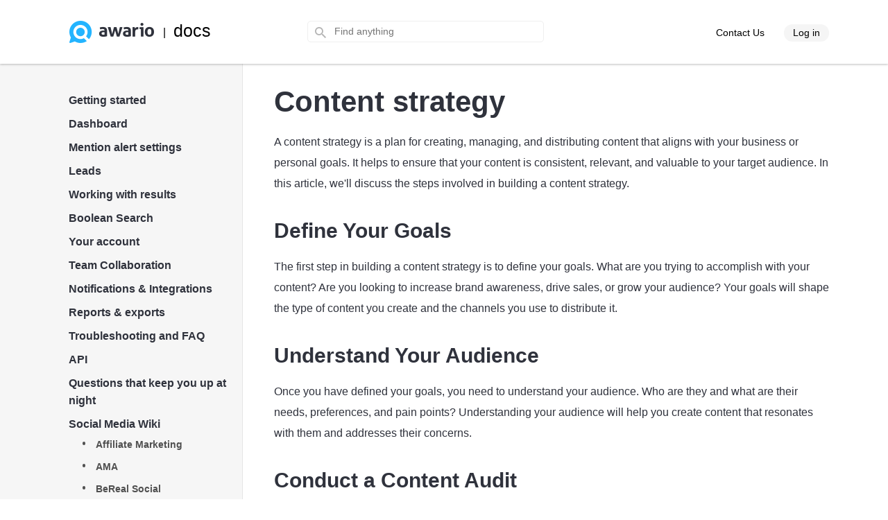

--- FILE ---
content_type: text/html; charset=UTF-8
request_url: https://awario.com/help/social-media-wiki/content-strategy/
body_size: 26570
content:

<!DOCTYPE html>
<html lang="en">
<head>
	<meta name="viewport" content="width=device-width, initial-scale=1">
	<title>Content strategy | Awario</title>
	<meta name="title" content="Content strategy">
<meta name="og:title" content="Content strategy">
<meta property="og:type" content="article">
<meta name="description">
<meta property="article:section" content="Uncategorized">
<link href="https://awario.com/help/social-media-wiki/content-strategy/" rel="alternate" hreflang="x-default">
<link href="https://awario.com/help/social-media-wiki/content-strategy/" rel="canonical">
<link href="/assets/help-fa2579ebbf1f4f8718f051b29e779274.css?v=1764595156" rel="stylesheet">
<link href="/assets/help-search-656de49fc0c462ca6590f225980e2e0a.css?v=1764595184" rel="stylesheet">
<link href="/assets/c52cb6b8/themes/smoothness/jquery-ui.css?v=1474004875" rel="stylesheet">
<link href="/assets/help-menu-5429bb4958e46e558d1ac17477499d4c.css?v=1764595184" rel="stylesheet">
<link href="/assets/help-mobile-menu-953d54afa558a2bea68e26ac57c98d52.css?v=1764595185" rel="stylesheet">
<script>(function(w,d,s,l,i){w[l]=w[l]||[];w[l].push({'gtm.start':
	new Date().getTime(),event:'gtm.js'});var f=d.getElementsByTagName(s)[0],
	j=d.createElement(s),dl=l!='dataLayer'?'&l='+l:'';j.async=true;j.src=
	'//www.googletagmanager.com/gtm.js?id='+i+dl;f.parentNode.insertBefore(j,f);
})(window,document,'script','dataLayer','GTM-T5HTHM');</script>        <link rel="shortcut icon" href="/images/favicon.ico?"/>

<link rel="apple-touch-icon" sizes="72x72" href="/images/app-icon/apple-icon-72x72.png"/>
<link rel="apple-touch-icon" sizes="76x76" href="/images/app-icon/apple-icon-76x76.png"/>
<link rel="apple-touch-icon" sizes="114x114" href="/images/app-icon/apple-icon-114x114.png"/>
<link rel="apple-touch-icon" sizes="120x120" href="/images/app-icon/apple-icon-120x120.png"/>
<link rel="apple-touch-icon" sizes="144x144" href="/images/app-icon/apple-icon-144x144.png"/>
<link rel="apple-touch-icon" sizes="152x152" href="/images/app-icon/apple-icon-152x152.png"/>
<link rel="apple-touch-icon" sizes="180x180" href="/images/app-icon/apple-icon-180x180.png"/>

<link rel="msapplication-TileImage" sizes="144x144" href="/images/app-icon/apple-icon-144x144.png"/>
<link rel="icon" sizes="192x192" href="/images/app-icon/android-icon-192x192.png"/></head>
<body >
	<script>(function(i,s,o,g,r,a,m){i['GoogleAnalyticsObject']=r;i[r]=i[r]||function(){
    (i[r].q=i[r].q||[]).push(arguments)},i[r].l=1*new Date();a=s.createElement(o),
    m=s.getElementsByTagName(o)[0];a.async=1;a.src=g;m.parentNode.insertBefore(a,m)
})(window,document,'script','https://www.google-analytics.com/analytics.js','ga');

ga('create', 'UA-69923429-1', 'auto');</script><noscript><iframe src="//www.googletagmanager.com/ns.html?id=GTM-T5HTHM" height="0" width="0" style="display:none;visibility:hidden"></iframe></noscript>	<div class="search-overlay"></div>

	<div class="global-wrapper">
		<div class="header">
			
<div class="header-top-bar header-top-bar-workspaces" id="top-page">
	<div class="search-overlay"></div>

	<div class="container-fixed">

		<div class="logo">
			<a class="block-link" href="/help/">
				<noscript><img class="fixed-img" src="/help/images/logo.png" width="122" height="32" alt="" decoding="async"></noscript><img class="fixed-img lazyload" src="/help/images/logo.png" width="122" height="32" alt="" decoding="async" data-src="/help/images/logo.png">
			</a>
			<span class="divider">|</span><span class="docs">docs</span>
		</div>

		<div class="slogan">
			<div class="search-block">
				<div class="search-wrapper">
					<form action="" method="GET">
	<span class="search-icon-gray"></span>

	<input type="text" id="w0" class="gray-input" name="search" placeholder="Find anything"></form>
					<div class="search-results">
						<ul id="search_results">
						</ul>
					</div>
				</div>
			</div>
		</div>

		<div class="header-right-block">
			<a class="header-cont-supp" href="/contact/" target="_blank">
				Contact Us
			</a>
							<a class="header-cont-login active" href="/login/">Log in</a>
					</div>
		<div class="header-right-mobile-menu"></div>


		<div class="clear"></div>
	</div>
</div>



<noscript><style>.lazyload{display: none;}</style></noscript>		</div>
<div class="whole-wrapper">
		<div class="left-gray-bg"></div>

		<div id="p0" data-pjax-container="" data-pjax-push-state data-pjax-replace-state data-pjax-timeout="1000">			<div class="widgets-bar">
				
<div class="workspaces-menu">
	<ul class="vertMenu dynamic-menu"><li class="submenu"><span class="click-toggle li_plus"><span>Getting started</span></span><ul class="inner-submenu"><li><a href="/help/getting-started/create-a-project/">Create a project</a></li>
<li><a href="/help/getting-started/create-a-mention-alert/">Create a mention alert</a></li>
<li><a href="/help/getting-started/connecting-social-media-accounts/">Connecting social media accounts</a></li>
<li><a href="/help/getting-started/ig-monitoring/">Facebook and Instagram monitoring</a></li></ul></li>
<li class="submenu"><span class="click-toggle li_plus"><span>Dashboard</span></span><ul class="inner-submenu"><li><span class="click-toggle li_plus"></span><a href="/help/dashboard/dashboard-overview/">Dashboard overview</a></li>
<li><a href="/help/dashboard/insights/">Insights</a></li></ul></li>
<li class="submenu"><span class="click-toggle li_plus"><span>Mention alert settings</span></span><ul class="inner-submenu"><li><a href="/help/mention-alert-settings/alert-settings-overview/">Alert settings overview</a></li>
<li><a href="/help/mention-alert-settings/keyword-formats/">Keyword formats</a></li>
<li><a href="/help/mention-alert-settings/the-blacklist/">The Blacklist</a></li>
<li><a href="/help/mention-alert-settings/the-whitelist/">The Whitelist</a></li></ul></li>
<li class="submenu"><span class="click-toggle li_plus"><span>Leads</span></span><ul class="inner-submenu"><li><a href="/help/leads/leads-settings-overview/">Leads settings overview</a></li>
<li><a href="/help/leads/sample-leads-settings/">Sample Leads settings</a></li></ul></li>
<li class="submenu"><span class="click-toggle li_plus"><span>Working with results</span></span><ul class="inner-submenu"><li><a href="/help/working-with-results/grouping-sorting-filtering/">Grouping, sorting, and filtering mentions</a></li>
<li><a href="/help/working-with-results/tagging-mentions/">Tagging mentions</a></li>
<li><a href="/help/working-with-results/starring-mentions/">Starring mentions</a></li>
<li><a href="/help/working-with-results/marking-as-done/">Marking mentions as done</a></li>
<li><a href="/help/working-with-results/interactions/">Interactions</a></li>
<li><a href="/help/working-with-results/selecting-mentions-in-bulk/">Selecting mentions in bulk</a></li>
<li><a href="/help/working-with-results/deleting-mentions/">Deleting mentions</a></li>
<li><a href="/help/working-with-results/author-cards/">Author cards</a></li></ul></li>
<li class="submenu"><span class="click-toggle li_plus"><span>Boolean Search</span></span><ul class="inner-submenu"><li><a href="/help/boolean-search/accessing-boolean-search/">Accessing Boolean Search</a></li>
<li><a href="/help/boolean-search/language-codes-for-boolean-queries/">Language codes for Boolean queries</a></li>
<li><a href="/help/boolean-search/country-codes-for-boolean-queries/">Country codes for Boolean queries</a></li>
<li><a href="/help/boolean-search/boolean-syntax-and-operators/">Boolean syntax and operators</a></li>
<li><a href="/help/boolean-search/sample-queries-and-common-mistakes/">Sample queries and common mistakes</a></li></ul></li>
<li class="submenu"><span class="click-toggle li_plus"><span>Your account</span></span><ul class="inner-submenu"><li><a href="/help/your-account/plans-and-quotas/">Plans and quotas</a></li>
<li><a href="/help/your-account/monitoring-your-usage/">Monitoring your usage</a></li>
<li><a href="/help/your-account/deleting-your-account/">Deleting your account</a></li>
<li><a href="/help/your-account/changing-your-email-address/">Changing your email address</a></li>
<li><a href="/help/your-account/update-or-change-credit-card-details/">Update or change credit card details</a></li>
<li><a href="/help/your-account/modify-or-cancel-your-subscription/">Cancel your subscription</a></li></ul></li>
<li class="submenu"><span class="click-toggle li_plus"><span>Team Collaboration</span></span><ul class="inner-submenu"><li><a href="/help/team-collaboration/adding-a-new-team-member/">Adding a new team member</a></li>
<li><a href="/help/team-collaboration/roles-and-permissions/">Roles and permissions</a></li></ul></li>
<li class="submenu"><span class="click-toggle li_plus"><span>Notifications &amp; Integrations</span></span><ul class="inner-submenu"><li><a href="/help/email-notifications/email-frequency/">Email notification settings</a></li>
<li><a href="/help/email-notifications/slack-notifications-settings/">Slack notifications settings</a></li>
<li><a href="/help/email-notifications/zapier/">Zapier for Custom Integrations</a></li></ul></li>
<li class="submenu"><span class="click-toggle li_plus"><span>Reports &amp; exports</span></span><ul class="inner-submenu"><li><a href="/help/reports-exports/report-overview/">Report overview</a></li>
<li><a href="/help/reports-exports/customizable-reports/">Customizable reports</a></li>
<li><a href="/help/reports-exports/white-label-reports/">White-label reports</a></li>
<li><a href="/help/reports-exports/download-pdf/">PDF  reports</a></li>
<li><a href="/help/reports-exports/csv-export/">CSV export</a></li></ul></li>
<li class="submenu"><span class="click-toggle li_plus"><span>Troubleshooting and FAQ</span></span><ul class="inner-submenu"><li><a href="/help/troubleshooting/no-results/">Few or no results</a></li>
<li><a href="/help/troubleshooting/irrelevant-results/">Irrelevant results</a></li>
<li><a href="/help/troubleshooting/ig-monitoring-limitations/">Limitations of Facebook and Instagram monitoring</a></li>
<li><a href="/help/troubleshooting/stop-collecting-mentions-from-my-account/">Stop collecting mentions from my account</a></li>
<li><a href="/help/troubleshooting/subscription-hasn-t-been-applied/">Subscription hasn&#039;t been applied</a></li>
<li><a href="/help/troubleshooting/exceeded-mentions-limit/">Exceeded mentions limit</a></li>
<li><a href="/help/troubleshooting/trial-and-demonstration/">Trial and demonstration</a></li>
<li><a href="/help/troubleshooting/vat-exemption/">VAT for tax-exempt organisations</a></li>
<li><a href="/help/troubleshooting/non-profit-discount/">Are there any discounts for nonprofits?</a></li>
<li><a href="/help/troubleshooting/invoices/">Where can I find our payment invoices?</a></li>
<li><a href="/help/troubleshooting/upgrade/">How do I upgrade my account?</a></li>
<li><a href="/help/troubleshooting/remove-data/">Removing your Awario data</a></li></ul></li>
<li class="submenu"><span class="click-toggle li_plus"><span>API</span></span><ul class="inner-submenu"><li><a href="/help/api/api-overview/">Overview</a></li>
<li><a href="/help/api/api-authentication/">Authentication</a></li>
<li><a href="/help/api/get-alerts-list/">Get the list of alerts</a></li>
<li><a href="/help/api/get-mentions/">Get mentions</a></li>
<li><a href="/help/api/get-insights/">Get insights</a></li>
<li><a href="/help/api/rate-limits/">Rate limits</a></li>
<li><a href="/help/api/error-codes/">Error codes</a></li></ul></li>
<li class="submenu"><span class="click-toggle li_plus"><span>Questions that keep you up at night</span></span><ul class="inner-submenu"><li><a href="/help/questions-that-bother-you-at-nights/what-s-the-best-entry-in-wikipedia/">What’s the best entry in Wikipedia?</a></li>
<li><a href="/help/questions-that-bother-you-at-nights/will-i-ever-find-love/">Will I ever find love?</a></li>
<li><a href="/help/questions-that-bother-you-at-nights/am-i-a-failure/">Am I a failure?</a></li>
<li><a href="/help/questions-that-bother-you-at-nights/my-home-planet-is-destroyed-and-i-am-floating-through-space-on-an-alien-spaceship-what-should-i-do/">My home planet is destroyed and I am floating through space on an alien spaceship. What should I do?</a></li>
<li><a href="/help/questions-that-bother-you-at-nights/what-s-the-easiest-way-to-feel-happier/">What’s the easiest way to feel happier?</a></li></ul></li>
<li class="submenu active opened"><span class="click-toggle li_plus"><span>Social Media Wiki</span></span><ul class="inner-submenu"><li><a href="/help/social-media-wiki/affiliate-marketing/">Affiliate Marketing</a></li>
<li><a href="/help/social-media-wiki/ama/">AMA</a></li>
<li><a href="/help/social-media-wiki/bereal/">BeReal Social</a></li>
<li><a href="/help/social-media-wiki/brand-reputation-management/">Brand Reputation Management</a></li>
<li><a href="/help/social-media-wiki/chatbots/">Chatbots</a></li>
<li><a href="/help/social-media-wiki/cost-per-click/">Cost per click</a></li>
<li><a href="/help/social-media-wiki/deleting-social-media/">Deleting social media</a></li>
<li><a href="/help/social-media-wiki/direct-message/">DM</a></li>
<li><a href="/help/social-media-wiki/engagement-rate/">Engagement Rate</a></li>
<li><a href="/help/social-media-wiki/facebook-marketplace/">FB Marketplace</a></li>
<li><a href="/help/social-media-wiki/facebook-touch/">Facebook Touch</a></li>
<li><a href="/help/social-media-wiki/follower/">Follower</a></li>
<li><a href="/help/social-media-wiki/fyp/">FYP</a></li>
<li><a href="/help/social-media-wiki/how-to-change-reddit-username/">How to change Reddit username</a></li>
<li><a href="/help/social-media-wiki/how-to-post-on-reddit/">How to post on Reddit</a></li>
<li><a href="/help/social-media-wiki/how-to-make-facebook-business-page/">How to make a Facebook business page</a></li>
<li><a href="/help/social-media-wiki/link-instagram-facebook-business-pages/">How to link Instagram and Facebook business pages</a></li>
<li><a href="/help/social-media-wiki/how-to-delete-facebook-business-page/">How to delete a Facebook business page</a></li>
<li><a href="/help/social-media-wiki/can-you-see-who-views-your-instagram-story/">Can you see who views your Instagram story?</a></li>
<li><a href="/help/social-media-wiki/does-instagram-notify-when-you-screenshot-a-story/">Does Instagram notify when you screenshot a story?</a></li>
<li><a href="/help/social-media-wiki/how-to-add-multiple-photos-to-instagram-story/">How to add multiple photos to Instagram story?</a></li>
<li><a href="/help/social-media-wiki/how-to-backup-instagram-chat/">How to backup Instagram chat?</a></li>
<li><a href="/help/social-media-wiki/how-to-change-background-color-on-instagram-story/">How to change background color on Instagram story?</a></li>
<li><a href="/help/social-media-wiki/how-to-clear-instagram-cache/">How to clear Instagram cache?</a></li>
<li><a href="/help/social-media-wiki/how-to-get-instagram-link/">How to get Instagram link?</a></li>
<li><a href="/help/social-media-wiki/how-to-hide-likes-on-instagram/">How to hide likes on Instagram?</a></li>
<li><a href="/help/social-media-wiki/how-to-pin-a-comment-on-instagram/">How to pin a comment on Instagram?</a></li>
<li><a href="/help/social-media-wiki/how-to-see-liked-posts-on-instagram/">How to see liked posts on Instagram?</a></li>
<li><a href="/help/social-media-wiki/how-to-turn-off-business-account-instagram/">How to turn off business account on Instagram?</a></li>
<li><a href="/help/social-media-wiki/how-to-unmute-post-on-instagram/">How to unmute post on Instagram?</a></li>
<li><a href="/help/social-media-wiki/how-to-cancel-youtube-premium/">How to cancel YouTube Premium?</a></li>
<li><a href="/help/social-media-wiki/how-to-loop-a-youtube-video/">How to loop a YouTube video?</a></li>
<li><a href="/help/social-media-wiki/how-to-share-youtube-video-on-ig-story/">How to share YouTube video on IG story?</a></li>
<li><a href="/help/social-media-wiki/how-to-turn-on-comments-on-youtube/">How to turn on comments on YouTube?</a></li>
<li><a href="/help/social-media-wiki/can-you-see-who-views-your-twitter/">Can you see who views your Twitter?</a></li>
<li><a href="/help/social-media-wiki/how-to-change-your-on-twitter/">How to change your @ on Twitter?</a></li>
<li><a href="/help/social-media-wiki/how-to-disable-sensitive-content-message-on-twitter/">How to Disable the Sensitive Content Message on Twitter?</a></li>
<li><a href="/help/social-media-wiki/how-to-embed-twitter-video/">How to embed a Twitter video?</a></li>
<li><a href="/help/social-media-wiki/how-to-hide-likes-on-twitter/">How to hide likes on Twitter?</a></li>
<li><a href="/help/social-media-wiki/how-to-make-twitter-account-private/">How to make Twitter account private?</a></li>
<li><a href="/help/social-media-wiki/twitter-explore/">Twitter Explore</a></li>
<li><a href="/help/social-media-wiki/who-blocked-me-on-twitter/">Who blocked me on Twitter?</a></li>
<li><a href="/help/social-media-wiki/blue-check-on-instagram/">Blue check on Instagram</a></li>
<li><a href="/help/social-media-wiki/instagram-account-hacked/">Instagram account hacked</a></li>
<li><a href="/help/social-media-wiki/instagram-business-manager/">Instagram Business Manager</a></li>
<li><a href="/help/social-media-wiki/instagram-reels/">Instagram Reels</a></li>
<li><a href="/help/social-media-wiki/instagram-seller/">Instagram seller</a></li>
<li><a href="/help/social-media-wiki/instagram-story-size/">Instagram story size</a></li>
<li><a href="/help/social-media-wiki/see-instagram-without-account/">See Instagram without account</a></li>
<li><a href="/help/social-media-wiki/is-discord-social-media/">Is Discord social media?</a></li>
<li><a href="/help/social-media-wiki/is-pinterest-social-media/">Is Pinterest social media?</a></li>
<li><a href="/help/social-media-wiki/is-reddit-social-media/">Is Reddit social media?</a></li>
<li><a href="/help/social-media-wiki/is-snapchat-social-media/">Is Snapchat social media?</a></li>
<li><a href="/help/social-media-wiki/is-youtube-considered-social-media/">Is YouTube considered a social media?</a></li>
<li><a href="/help/social-media-wiki/linkedin-sales-navigator/">LinkedIn Sales Navigator</a></li>
<li><a href="/help/social-media-wiki/marketing-funnel/">Marketing Funnel</a></li>
<li><a href="/help/social-media-wiki/marketing-mix/">Marketing Mix</a></li>
<li><a href="/help/social-media-wiki/microblogging/">Microblogging</a></li>
<li><a href="/help/social-media-wiki/share-of-voice/">SoV</a></li>
<li><a href="/help/social-media-wiki/social-media-kit/">Social media kit</a></li>
<li><a href="/help/social-media-wiki/social-media-marketing/">Social Media Marketing</a></li>
<li><a href="/help/social-media-wiki/social-media-marketing-world/">Social Media Marketing World</a></li>
<li><a href="/help/social-media-wiki/true-or-false-social-listening-can-help-you-find-leads/">True or False: social listening can help you find leads</a></li>
<li><a href="/help/social-media-wiki/truth-social/">Truth Social</a></li>
<li><a href="/help/social-media-wiki/what-does-lfg-mean-in-social-media/">What does LFG mean in social media?</a></li>
<li><a href="/help/social-media-wiki/what-does-op-mean-on-reddit/">What does OP mean on Reddit?</a></li>
<li><a href="/help/social-media-wiki/what-is-a-spam-account/">What is a spam account?</a></li>
<li><a href="/help/social-media-wiki/b2b-lead-generation/">What is B2B Lead Generation?</a></li>
<li><a href="/help/social-media-wiki/social-media/">What&#039;s Social Media?</a></li>
<li><a href="/help/social-media-wiki/whats-the-difference-between-social-listening-and-social-monitoring/">What’s the difference between social listening and social monitoring?</a></li>
<li><a href="/help/social-media-wiki/pov-means-in-social-media/">What PoV means in social media?</a></li>
<li><a href="/help/social-media-wiki/which-social-media-app-has-a-ghost-as-its-mascot/">Which social media app has a ghost as its mascot?</a></li>
<li><a href="/help/social-media-wiki/who-owns-telegram/">Who owns Telegram?</a></li>
<li><a href="/help/social-media-wiki/hashtag-tracking/">Hashtag tracking</a></li>
<li><a href="/help/social-media-wiki/influencer-marketing-hub/">Influencer marketing hub</a></li>
<li><a href="/help/social-media-wiki/influencer-marketing-agency/">Influencer marketing agency</a></li>
<li><a href="/help/social-media-wiki/what-is-a-social-media-audit/">What is a social media audit?</a></li>
<li><a href="/help/social-media-wiki/what-is-social-media-reach/">What is social media reach?</a></li>
<li><a href="/help/social-media-wiki/sproutsocial/">Sproutsocial</a></li>
<li><a href="/help/social-media-wiki/cpa-marketing/">What is CPA in marketing?</a></li>
<li><a href="/help/social-media-wiki/what-is-kpi-in-marketing/">What is kpi in marketing?</a></li>
<li><a href="/help/social-media-wiki/how-to-find-mentions-on-instagram/">How to find mentions on Instagram</a></li>
<li><a href="/help/social-media-wiki/what-are-twitter-mentions/">What are Twitter mentions?</a></li>
<li><a href="/help/social-media-wiki/how-to-see-mentions-on-instagram/">How to see mentions on Instagram?</a></li>
<li><a href="/help/social-media-wiki/content-marketing-agency/">Content marketing agency</a></li>
<li><a href="/help/social-media-wiki/data-analysis/">Data analysis</a></li>
<li><a href="/help/social-media-wiki/seo-analysis/">SEO analysis</a></li>
<li><a href="/help/social-media-wiki/instagram-views/">Instagram views</a></li>
<li><a href="/help/social-media-wiki/analysis-tools/">Analysis tools</a></li>
<li><a href="/help/social-media-wiki/case-studies/">Case studies</a></li>
<li><a href="/help/social-media-wiki/analytics-instagram/">Analytics Instagram</a></li>
<li><a href="/help/social-media-wiki/insta-stories/">Insta stories</a></li>
<li><a href="/help/social-media-wiki/automation-tools/">Automation tools</a></li>
<li><a href="/help/social-media-wiki/hashtags-for-instagram/">Hashtags for Instagram</a></li>
<li><a href="/help/social-media-wiki/awareness-strategies/">Awareness strategies</a></li>
<li><a href="/help/social-media-wiki/backlink-checking/">Backlink checking</a></li>
<li><a href="/help/social-media-wiki/benefits-of-social-media/">Benefits of social media</a></li>
<li><a href="/help/social-media-wiki/google-analytics/">Google analytics</a></li>
<li><a href="/help/social-media-wiki/facebook-ads/">Facebook ads</a></li>
<li><a href="/help/social-media-wiki/chrome-extensions/">Chrome extensions</a></li>
<li><a href="/help/social-media-wiki/google-my-business/">Google My Business</a></li>
<li><a href="/help/social-media-wiki/digital-marketing/">Digital marketing</a></li>
<li><a href="/help/social-media-wiki/instagram-followers/">Instagram followers</a></li>
<li><a href="/help/social-media-wiki/competitor-analysis/">Competitor analysis</a></li>
<li><a href="/help/social-media-wiki/customer-service/">Customer service</a></li>
<li><a href="/help/social-media-wiki/facebook-marketing/">Facebook marketing</a></li>
<li><a href="/help/social-media-wiki/salesforce/">Salesforce</a></li>
<li><a href="/help/social-media-wiki/best-time-to-post-on-tiktok/">Best time to post on TikTok</a></li>
<li><a href="/help/social-media-wiki/emoji/">Emoji</a></li>
<li><a href="/help/social-media-wiki/email-marketing/">Email marketing</a></li>
<li><a href="/help/social-media-wiki/sprout-ads/">Sprout Ads</a></li>
<li><a href="/help/social-media-wiki/youtube-channel/">YouTube Channel</a></li>
<li><a href="/help/social-media-wiki/content-marketing/">Content Marketing</a></li>
<li><a href="/help/social-media-wiki/ai-powered-chatbots/">AI-powered chatbots</a></li>
<li><a href="/help/social-media-wiki/customer-journey/">Customer journey</a></li>
<li><a href="/help/social-media-wiki/whatsapp-business/">WhatsApp Business</a></li>
<li><a href="/help/social-media-wiki/facebook-business/">Facebook Business</a></li>
<li><a href="/help/social-media-wiki/call-to-action/">Call-to-action</a></li>
<li><a href="/help/social-media-wiki/how-to-advertise-on-youtube/">How to advertise on YouTube?</a></li>
<li><a href="/help/social-media-wiki/music-promotion/">Music promotion</a></li>
<li><a href="/help/social-media-wiki/how-to-promote-on-instagram/">How to promote on Instagram?</a></li>
<li><a href="/help/social-media-wiki/advertising-on-pinterest/">Advertising on Pinterest</a></li>
<li><a href="/help/social-media-wiki/guerilla-marketing/">Guerilla marketing</a></li>
<li><a href="/help/social-media-wiki/employee-advocacy/">Employee advocacy</a></li>
<li><a href="/help/social-media-wiki/consumer-research/">Consumer research</a></li>
<li><a href="/help/social-media-wiki/company-newsletter/">Company newsletter</a></li>
<li><a href="/help/social-media-wiki/sales-strategies/">Sales strategies</a></li>
<li><a href="/help/social-media-wiki/what-is-an-influencer/">What is an influencer?</a></li>
<li><a href="/help/social-media-wiki/marketing-analysis/">Marketing analysis</a></li>
<li><a href="/help/social-media-wiki/customer-relations/">Customer relations</a></li>
<li><a href="/help/social-media-wiki/instagram-ads/">Instagram Ads</a></li>
<li><a href="/help/social-media-wiki/business-marketing/">Business Marketing</a></li>
<li><a href="/help/social-media-wiki/social-media-management/">Social media management</a></li>
<li><a href="/help/social-media-wiki/seo/">SEO</a></li>
<li><a href="/help/social-media-wiki/print-on-demand/">Print on Demand</a></li>
<li><a href="/help/social-media-wiki/how-to-find-domain-name/">How to find domain name?</a></li>
<li><a href="/help/social-media-wiki/data-driven-marketing/">Data-driven marketing</a></li>
<li><a href="/help/social-media-wiki/brand-strategy/">Brand strategy</a></li>
<li><a href="/help/social-media-wiki/how-to-get-subscribers-on-youtube/">How to get subscribers on youtube?</a></li>
<li><a href="/help/social-media-wiki/how-to-calculate-churn-rate/">How to calculate churn rate?</a></li>
<li><a href="/help/social-media-wiki/marketing-plan/">Marketing plan</a></li>
<li><a href="/help/social-media-wiki/facebook-advertising/">Facebook advertising</a></li>
<li><a href="/help/social-media-wiki/marketing-strategy/">Marketing strategy</a></li>
<li><a href="/help/social-media-wiki/newsletter/">Newsletter</a></li>
<li><a href="/help/social-media-wiki/instagram-likes/">Instagram likes</a></li>
<li><a href="/help/social-media-wiki/how-to-start-a-podcast/">How to start a podcast</a></li>
<li><a href="/help/social-media-wiki/sales-funnel/">Sales funnel</a></li>
<li><a href="/help/social-media-wiki/social-responsibility/">Social responsibility</a></li>
<li><a href="/help/social-media-wiki/facebook-post/">Facebook post</a></li>
<li><a href="/help/social-media-wiki/funnels/">Funnels</a></li>
<li><a href="/help/social-media-wiki/digital-marketing-agency/">Digital marketing agency</a></li>
<li><a href="/help/social-media-wiki/influencer-marketing/">Influencer marketing</a></li>
<li><a href="/help/social-media-wiki/creating-content/">Creating content</a></li>
<li><a href="/help/social-media-wiki/heat-map/">Heat map</a></li>
<li><a href="/help/social-media-wiki/social-media-apps/">Social media apps</a></li>
<li><a href="/help/social-media-wiki/hootsuite/">Hootsuite</a></li>
<li><a href="/help/social-media-wiki/youtube-thumbnail-size/">YouTube thumbnail size</a></li>
<li><a href="/help/social-media-wiki/customer-journey-map/">Customer journey map</a></li>
<li><a href="/help/social-media-wiki/seo-tools/">SEO Tools</a></li>
<li><a href="/help/social-media-wiki/marketing-agency/">Marketing agency</a></li>
<li><a href="/help/social-media-wiki/instagram-promotion/">Instagram promotion</a></li>
<li><a href="/help/social-media-wiki/instagram-account/">Instagram account</a></li>
<li><a href="/help/social-media-wiki/marketing-companies/">Marketing companies</a></li>
<li><a href="/help/social-media-wiki/social-media-marketing-agency/">Social media marketing agency</a></li>
<li><a href="/help/social-media-wiki/instagram-growth/">Instagram growth</a></li>
<li><a href="/help/social-media-wiki/promote-youtube-videos/">Promote YouTube videos</a></li>
<li class="active opened"><a href="/help/social-media-wiki/content-strategy/">Content strategy</a></li>
<li><a href="/help/social-media-wiki/twitter-marketing/">Twitter marketing</a></li>
<li><a href="/help/social-media-wiki/snapchat-advertising/">Snapchat advertising</a></li>
<li><a href="/help/social-media-wiki/blog-writing/">Blog writing</a></li>
<li><a href="/help/social-media-wiki/how-to-do-keyword-research/">How to do keyword research?</a></li>
<li><a href="/help/social-media-wiki/pinterest-ads/">Pinterest ads</a></li>
<li><a href="/help/social-media-wiki/referral-marketing/">Referral marketing</a></li>
<li><a href="/help/social-media-wiki/how-to-get-backlinks/">How to get backlinks?</a></li>
<li><a href="/help/social-media-wiki/video-marketing/">Video marketing</a></li>
<li><a href="/help/social-media-wiki/social-proof/">Social proof</a></li>
<li><a href="/help/social-media-wiki/linkedin-ads/">LinkedIn ads</a></li>
<li><a href="/help/social-media-wiki/buyer-persona/">Buyer persona</a></li>
<li><a href="/help/social-media-wiki/how-to-write-a-blog/">How to write a blog?</a></li>
<li><a href="/help/social-media-wiki/how-to-get-free-followers/">How to get free followers?</a></li>
<li><a href="/help/social-media-wiki/net-promoter-score/">Net promoter score</a></li>
<li><a href="/help/social-media-wiki/youtube-views/">YouTube views</a></li>
<li><a href="/help/social-media-wiki/what-are-nfts/">What are NFTs?</a></li>
<li><a href="/help/social-media-wiki/email-marketing-software/">Email marketing software</a></li>
<li><a href="/help/social-media-wiki/amazon-influencer-program/">Amazon influencer program</a></li>
<li><a href="/help/social-media-wiki/crm-systems/">CRM systems</a></li>
<li><a href="/help/social-media-wiki/direct-marketing/">Direct marketing</a></li>
<li><a href="/help/social-media-wiki/what-is-a-metaverse/">What is a Metaverse?</a></li>
<li><a href="/help/social-media-wiki/target-market/">Target market</a></li>
<li><a href="/help/social-media-wiki/tiktok-advertising/">TikTok advertising</a></li>
<li><a href="/help/social-media-wiki/brand-ambassador/">Brand ambassador</a></li>
<li><a href="/help/social-media-wiki/facebook-live/">Facebook Live</a></li>
<li><a href="/help/social-media-wiki/instagram-search/">Instagram search</a></li>
<li><a href="/help/social-media-wiki/how-to-monetize-instagram/">How to monetize Instagram</a></li>
<li><a href="/help/social-media-wiki/youtube-likes/">YouTube likes</a></li>
<li><a href="/help/social-media-wiki/link-tracker/">Link tracker</a></li>
<li><a href="/help/social-media-wiki/google-keyword-research/">Google keyword research</a></li>
<li><a href="/help/social-media-wiki/brand-guidelines/">Brand guidelines</a></li>
<li><a href="/help/social-media-wiki/how-to-blog/">How to blog?</a></li>
<li><a href="/help/social-media-wiki/how-to-do-seo/">How to do SEO?</a></li>
<li><a href="/help/social-media-wiki/creating-a-sales-funnel/">Creating a sales funnel</a></li>
<li><a href="/help/social-media-wiki/ad-free-youtube/">Ad-free YouTube</a></li>
<li><a href="/help/social-media-wiki/programmatic-media/">Programmatic media</a></li>
<li><a href="/help/social-media-wiki/ai-marketing/">AI marketing</a></li>
<li><a href="/help/social-media-wiki/social-media-analytics/">Social Media Analytics</a></li>
<li><a href="/help/social-media-wiki/twitter-ads/">Twitter Ads</a></li>
<li><a href="/help/social-media-wiki/social-media-for-business/">Social media for business</a></li>
<li><a href="/help/social-media-wiki/twitter-followers/">Twitter followers</a></li>
<li><a href="/help/social-media-wiki/small-business-marketing/">Small Business Marketing</a></li>
<li><a href="/help/social-media-wiki/likes-on-instagram/">Likes on Instagram</a></li>
<li><a href="/help/social-media-wiki/customer-care/">Customer Care</a></li>
<li><a href="/help/social-media-wiki/leads-generation/">Leads generation</a></li>
<li><a href="/help/social-media-wiki/crisis-management/">Crisis Management</a></li>
<li><a href="/help/social-media-wiki/metaverse-marketing/">Metaverse marketing</a></li>
<li><a href="/help/social-media-wiki/youtube-live-streaming-software/">YouTube live streaming software</a></li>
<li><a href="/help/social-media-wiki/creating-a-blog/">Creating a blog</a></li>
<li><a href="/help/social-media-wiki/selling-on-instagram/">Selling on Instagram</a></li>
<li><a href="/help/social-media-wiki/social-commerce/">Social commerce</a></li>
<li><a href="/help/social-media-wiki/customer-retention/">Customer retention</a></li>
<li><a href="/help/social-media-wiki/facebook-workplace/">Facebook workplace</a></li>
<li><a href="/help/social-media-wiki/how-to-live-stream-on-youtube/">How to live stream on YouTube</a></li>
<li><a href="/help/social-media-wiki/influencer-platforms/">Influencer platforms</a></li>
<li><a href="/help/social-media-wiki/best-lead-generation-for-realtors/">Best lead generation for realtors</a></li>
<li><a href="/help/social-media-wiki/tiktok-marketing/">TikTok marketing</a></li>
<li><a href="/help/social-media-wiki/b2b-sales/">B2B sales</a></li>
<li><a href="/help/social-media-wiki/lifecycle-marketing/">Lifecycle marketing</a></li>
<li><a href="/help/social-media-wiki/marketing-tactics/">Marketing tactics</a></li>
<li><a href="/help/social-media-wiki/how-to-track-website-traffic/">How to track website traffic?</a></li>
<li><a href="/help/social-media-wiki/influencer-agencies/">Influencer agencies</a></li>
<li><a href="/help/social-media-wiki/how-to-make-youtube-shorts/">How to make YouTube shorts?</a></li>
<li><a href="/help/social-media-wiki/marketing-strategy-template/">Marketing strategy template</a></li>
<li><a href="/help/social-media-wiki/press-release-distribution/">Press release distribution</a></li>
<li><a href="/help/social-media-wiki/how-to-post-a-podcast/">How to post a podcast?</a></li>
<li><a href="/help/social-media-wiki/instagram-engagement/">Instagram engagement</a></li>
<li><a href="/help/social-media-wiki/data-visualization-software/">Data visualization software</a></li>
<li><a href="/help/social-media-wiki/instagram-marketing/">Instagram marketing</a></li>
<li><a href="/help/social-media-wiki/smma/">SMMA</a></li>
<li><a href="/help/social-media-wiki/reputation-management/">Reputation management</a></li>
<li><a href="/help/social-media-wiki/marketing-plan-template/">Marketing plan template</a></li>
<li><a href="/help/social-media-wiki/social-media-content-calendar/">Social media content calendar</a></li>
<li><a href="/help/social-media-wiki/product-promotion/">Product promotion</a></li>
<li><a href="/help/social-media-wiki/word-of-mouth/">Word of Mouth</a></li>
<li><a href="/help/social-media-wiki/content-creators-the-driving-force-of-the-online-world/">Content Creators: The Driving Force of the Online World</a></li>
<li><a href="/help/social-media-wiki/campaign-monitor/">Campaign Monitor</a></li>
<li><a href="/help/social-media-wiki/demand-generation/">Demand generation</a></li>
<li><a href="/help/social-media-wiki/youtube-studio/">YouTube Studio</a></li>
<li><a href="/help/social-media-wiki/social-media-strategy/">Social media strategy</a></li>
<li><a href="/help/social-media-wiki/text-marketing/">Text marketing</a></li>
<li><a href="/help/social-media-wiki/social-media-scheduling/">Social media scheduling</a></li>
<li><a href="/help/social-media-wiki/marketing-strategy/">Marketing strategy creation</a></li>
<li><a href="/help/social-media-wiki/youtube-seo/">YouTube SEO</a></li>
<li><a href="/help/social-media-wiki/twitter-analytics-understanding-the-metrics-that-matter/">Twitter Analytics: Understanding the Metrics that Matter</a></li>
<li><a href="/help/social-media-wiki/internal-communications/">Internal communications</a></li>
<li><a href="/help/social-media-wiki/chatterbait/">Chatterbait</a></li>
<li><a href="/help/social-media-wiki/social-media-forums/">Social media forums</a></li>
<li><a href="/help/social-media-wiki/personal-branding/">Personal branding</a></li>
<li><a href="/help/social-media-wiki/social-media-advertising/">Social media advertising</a></li>
<li><a href="/help/social-media-wiki/content-map/">Content map</a></li>
<li><a href="/help/social-media-wiki/brand-persona/">Brand Persona</a></li>
<li><a href="/help/social-media-wiki/search-instagram/">How to search Instagram</a></li>
<li><a href="/help/social-media-wiki/story-telling/">Storytelling</a></li>
<li><a href="/help/social-media-wiki/competitor-analysis-insights/">Competitor analysis insights</a></li>
<li><a href="/help/social-media-wiki/brand-awareness/">Brand Awareness</a></li>
<li><a href="/help/social-media-wiki/online-word-cloud/">Online word cloud</a></li>
<li><a href="/help/social-media-wiki/how-to-increase-youtube-subscribers/">How to increase YouTube subscribers?</a></li>
<li><a href="/help/social-media-wiki/youtube-live-streaming/">YouTube live streaming</a></li>
<li><a href="/help/social-media-wiki/youtube-ads/">YouTube ads</a></li>
<li><a href="/help/social-media-wiki/image-recognition/">Image recognition</a></li>
<li><a href="/help/social-media-wiki/infographic-design/">Infographic design</a></li>
<li><a href="/help/social-media-wiki/how-to-get-verified-on-instagram/">How to get verified on Instagram?</a></li>
<li><a href="/help/social-media-wiki/youtube-analytics/">YouTube analytics</a></li>
<li><a href="/help/social-media-wiki/how-to-make-money-on-tiktok/">How to make money on TikTok?</a></li>
<li><a href="/help/social-media-wiki/how-to-make-money-on-instagram/">How to make money on Instagram?</a></li>
<li><a href="/help/social-media-wiki/buying-services-for-your-instagram-page/">Buying services for your Instagram page</a></li>
<li><a href="/help/social-media-wiki/pay-per-click/">Pay per click</a></li>
<li><a href="/help/social-media-wiki/instagram-user-search/">Instagram user search</a></li>
<li><a href="/help/social-media-wiki/public-relations/">Public relations</a></li>
<li><a href="/help/social-media-wiki/creating-the-call-to-action/">Creating the call to action</a></li>
<li><a href="/help/social-media-wiki/keyword-research/">Keyword research</a></li>
<li><a href="/help/social-media-wiki/how-to-get-twitter-followers/">How to get Twitter followers</a></li>
<li><a href="/help/social-media-wiki/what-is-branding/">What is branding</a></li>
<li><a href="/help/social-media-wiki/marketing/">Marketing</a></li>
<li><a href="/help/social-media-wiki/social-listening/">Social listening</a></li>
<li><a href="/help/social-media-wiki/how-to-make-make-money-on-youtube/">How to make make money on YouTube?</a></li>
<li><a href="/help/social-media-wiki/best-crm/">Best CRM</a></li>
<li><a href="/help/social-media-wiki/hashtag-generator/">Hashtag generator</a></li>
<li><a href="/help/social-media-wiki/free-newsletter-templates/">Free newsletter templates</a></li>
<li><a href="/help/social-media-wiki/press-tools/">Press tools</a></li>
<li><a href="/help/social-media-wiki/how-to-go-live-on-tiktok/">How to go live on TikTok?</a></li>
<li><a href="/help/social-media-wiki/definition-of-communication/">Definition of communication</a></li>
<li><a href="/help/social-media-wiki/international-market/">International market</a></li>
<li><a href="/help/social-media-wiki/what-is-an-api/">What is an API?</a></li>
<li><a href="/help/social-media-wiki/brand-personality/">Brand personality</a></li>
<li><a href="/help/social-media-wiki/facebook-cover-photos/">Facebook cover photos</a></li>
<li><a href="/help/social-media-wiki/social-media-services/">Social media services</a></li>
<li><a href="/help/social-media-wiki/defining-community/">Defining community</a></li>
<li><a href="/help/social-media-wiki/paid-social/">Paid social</a></li>
<li><a href="/help/social-media-wiki/tiktok-hashtags/">TikTok hashtags</a></li>
<li><a href="/help/social-media-wiki/programmatic-advertising/">Programmatic advertising</a></li>
<li><a href="/help/social-media-wiki/growth-hacking/">Growth hacking</a></li>
<li><a href="/help/social-media-wiki/customer-journey-maps/">Customer journey maps</a></li>
<li><a href="/help/social-media-wiki/instagram-advertising/">Instagram advertising</a></li>
<li><a href="/help/social-media-wiki/content-writing/">Content writing</a></li>
<li><a href="/help/social-media-wiki/niche-markets/">Niche markets</a></li>
<li><a href="/help/social-media-wiki/creating-social-media-content/">Creating social media content</a></li>
<li><a href="/help/social-media-wiki/marketing-on-social-media/">Marketing on social media</a></li>
<li><a href="/help/social-media-wiki/marketing-campaign/">Marketing campaign</a></li>
<li><a href="/help/social-media-wiki/sms-marketing/">SMS marketing</a></li>
<li><a href="/help/social-media-wiki/marketing-tools/">Marketing tools</a></li>
<li><a href="/help/social-media-wiki/business-plan/">Business plan</a></li>
<li><a href="/help/social-media-wiki/how-to-franchise-a-business/">How to franchise a business?</a></li>
<li><a href="/help/social-media-wiki/article-marketing/">Article marketing</a></li>
<li><a href="/help/social-media-wiki/crm/">CRM</a></li>
<li><a href="/help/social-media-wiki/social-networking/">Social networking</a></li>
<li><a href="/help/social-media-wiki/reporting-tools/">Reporting tools</a></li>
<li><a href="/help/social-media-wiki/online-marketing/">Online marketing</a></li>
<li><a href="/help/social-media-wiki/review-management/">Review management</a></li>
<li><a href="/help/social-media-wiki/how-to-become-an-instagram-influencer/">How to become an instagram influencer?</a></li>
<li><a href="/help/social-media-wiki/scheduling-tools/">Scheduling tools</a></li>
<li><a href="/help/social-media-wiki/how-to-increase-sales/">How to increase sales?</a></li>
<li><a href="/help/social-media-wiki/marketing-ideas/">Marketing ideas</a></li>
<li><a href="/help/social-media-wiki/social-media-tools/">Social media tools</a></li>
<li><a href="/help/social-media-wiki/social-media-platforms/">Social media platforms</a></li>
<li><a href="/help/social-media-wiki/management-software/">Management software</a></li>
<li><a href="/help/social-media-wiki/music-marketing/">Music marketing</a></li>
<li><a href="/help/social-media-wiki/channel-marketing/">Channel marketing</a></li>
<li><a href="/help/social-media-wiki/marketing-tips/">Marketing tips</a></li>
<li><a href="/help/social-media-wiki/social-media-posts/">Social media posts</a></li>
<li><a href="/help/social-media-wiki/inbound-marketing/">Inbound marketing</a></li>
<li><a href="/help/social-media-wiki/social-media-content/">Social media content</a></li>
<li><a href="/help/social-media-wiki/text-analytics/">Text analytics</a></li>
<li><a href="/help/social-media-wiki/media-consulting/">Media consulting</a></li>
<li><a href="/help/social-media-wiki/market-research/">Market research</a></li>
<li><a href="/help/social-media-wiki/seo-backlinks/">SEO backlinks</a></li>
<li><a href="/help/social-media-wiki/what-does-b2b-mean/">What does B2B mean?</a></li>
<li><a href="/help/social-media-wiki/marketing-anlaysis/">Marketing anlaysis</a></li>
<li><a href="/help/social-media-wiki/online-reputation-repair/">Online reputation repair</a></li>
<li><a href="/help/social-media-wiki/google-my-business-analytics/">Google my business analytics</a></li>
<li><a href="/help/social-media-wiki/franchise-advertising/">Franchise advertising</a></li>
<li><a href="/help/social-media-wiki/customer-churn-rate-calculation/">Customer churn rate calculation</a></li>
<li><a href="/help/social-media-wiki/boosting-your-youtube-views/">Boosting your YouTube views</a></li>
<li><a href="/help/social-media-wiki/music-promotion-strategies/">Music promotion strategies</a></li>
<li><a href="/help/social-media-wiki/marketplace-intelligence/">Marketplace intelligence</a></li>
<li><a href="/help/social-media-wiki/industry-trends/">Industry trends</a></li>
<li><a href="/help/social-media-wiki/digital-shelf/">Digital shelf</a></li>
<li><a href="/help/social-media-wiki/demand-generation-services/">Demand generation services</a></li>
<li><a href="/help/social-media-wiki/tools-for-data/">Tools for data</a></li>
<li><a href="/help/social-media-wiki/how-to-get-more-views-on-tiktok/">How to get more views on TikTok?</a></li>
<li><a href="/help/social-media-wiki/instagram-story/">Instagram story</a></li>
<li><a href="/help/social-media-wiki/brand-equity/">Brand equity</a></li>
<li><a href="/help/social-media-wiki/impressions-on-instagram/">Impressions on Instagram</a></li>
<li><a href="/help/social-media-wiki/international-marketing/">International marketing</a></li>
<li><a href="/help/social-media-wiki/who-is-gen-z/">Who is gen Z?</a></li>
<li><a href="/help/social-media-wiki/image-analysis/">Image analysis</a></li>
<li><a href="/help/social-media-wiki/omnichannel-marketing/">Omnichannel marketing</a></li>
<li><a href="/help/social-media-wiki/what-is-media/">What is media?</a></li>
<li><a href="/help/social-media-wiki/facebook-adwords/">Facebook adwords</a></li>
<li><a href="/help/social-media-wiki/saving-tiktoks/">Saving TikToks</a></li>
<li><a href="/help/social-media-wiki/marketing-trends/">Marketing trends</a></li>
<li><a href="/help/social-media-wiki/media-branding/">Media branding</a></li>
<li><a href="/help/social-media-wiki/social-media-campaigns/">Social media campaigns</a></li>
<li><a href="/help/social-media-wiki/top-social-media-platforms/">Top social media platforms</a></li>
<li><a href="/help/social-media-wiki/linkedin-marketing-strategies/">Linkedin marketing strategies</a></li>
<li><a href="/help/social-media-wiki/instagram-post/">Instagram post</a></li>
<li><a href="/help/social-media-wiki/ugc/">User-generated content(UGC)</a></li>
<li><a href="/help/social-media-wiki/hashtags-for-tiktok/">Hashtags for TikTok</a></li>
<li><a href="/help/social-media-wiki/how-to-sell-youtube-channel/">How to sell YouTube channel?</a></li>
<li><a href="/help/social-media-wiki/pr-software/">PR software</a></li>
<li><a href="/help/social-media-wiki/personal-branding-how-to/">Personal branding how to</a></li>
<li><a href="/help/social-media-wiki/how-to-clean-up-your-reputation/">How to clean up your reputation?</a></li>
<li><a href="/help/social-media-wiki/how-to-come-up-with-blog-post-ideas/">How to come up with blog post ideas?</a></li>
<li><a href="/help/social-media-wiki/b2b-saas/">B2B SaaS</a></li>
<li><a href="/help/social-media-wiki/consumer-behaviour/">Consumer Behaviour</a></li>
<li><a href="/help/social-media-wiki/paid-ads/">Paid Ads</a></li>
<li><a href="/help/social-media-wiki/business-storytelling/">Business Storytelling</a></li>
<li><a href="/help/social-media-wiki/how-to-come-up-with-content-ideas/">How to Come up with Content Ideas?</a></li>
<li><a href="/help/social-media-wiki/corporate-communications/">Corporate Communications</a></li>
<li><a href="/help/social-media-wiki/data-normalization/">Data Normalization</a></li>
<li><a href="/help/social-media-wiki/brand-recognition/">Brand Recognition</a></li>
<li><a href="/help/social-media-wiki/competitive-market-analysis/">Competitive Market Analysis</a></li>
<li><a href="/help/social-media-wiki/hashtags-on-youtube/">Hashtags on Youtube</a></li>
<li><a href="/help/social-media-wiki/brand-positioning/">Brand Positioning</a></li>
<li><a href="/help/social-media-wiki/paid-advertising/">Paid Advertising</a></li>
<li><a href="/help/social-media-wiki/how-to-find-facebook-friends-by-phone-number/">How to Find Facebook Friends By Phone Number?</a></li>
<li><a href="/help/social-media-wiki/trending-hashtags/">Trending hashtags</a></li>
<li><a href="/help/social-media-wiki/instagram-stories/">Instagram stories</a></li>
<li><a href="/help/social-media-wiki/what-does-a-hashtag-mean/">What does a hashtag mean</a></li>
<li><a href="/help/social-media-wiki/how-to-use-a-hashtag/">How to use a hashtag</a></li>
<li><a href="/help/social-media-wiki/white-label-marketing/">White Label Marketing</a></li>
<li><a href="/help/social-media-wiki/shadow-banning/">Shadow banning</a></li>
<li><a href="/help/social-media-wiki/hashtag-generators/">Hashtag generators</a></li>
<li><a href="/help/social-media-wiki/localized-seo/">Localized SEO</a></li>
<li><a href="/help/social-media-wiki/survey-tools/">Survey tools</a></li>
<li><a href="/help/social-media-wiki/b2b-sales-and-marketing/">B2B Sales and Marketing</a></li>
<li><a href="/help/social-media-wiki/google-business-manager/">Google Business Manager</a></li>
<li><a href="/help/social-media-wiki/becoming-an-influencer/">Becoming an Influencer</a></li>
<li><a href="/help/social-media-wiki/facebook-business-manager/">Facebook Business Manager</a></li>
<li><a href="/help/social-media-wiki/brand-voice/">Brand voice</a></li>
<li><a href="/help/social-media-wiki/how-to-check-your-socials-for-fake-followers/">How to check your socials for fake followers</a></li>
<li><a href="/help/social-media-wiki/trending-on-twitter/">Trending on Twitter</a></li>
<li><a href="/help/social-media-wiki/content-creation-apps/">Content creation apps</a></li>
<li><a href="/help/social-media-wiki/facebook-hashtags/">Facebook hashtags</a></li>
<li><a href="/help/social-media-wiki/understanding-facebook-viewers/">Understanding Facebook Viewers</a></li>
<li><a href="/help/social-media-wiki/web-marketing/">Web marketing</a></li>
<li><a href="/help/social-media-wiki/marketing-your-business-on-instagram/">Marketing Your Business On Instagram</a></li>
<li><a href="/help/social-media-wiki/video-ideas-for-business/">Video Ideas for Business</a></li>
<li><a href="/help/social-media-wiki/hive-app/">Hive App</a></li>
<li><a href="/help/social-media-wiki/customer-insight/">Customer Insight</a></li>
<li><a href="/help/social-media-wiki/brand-messaging/">Brand Messaging</a></li>
<li><a href="/help/social-media-wiki/digital-media-advertising/">Digital Media Advertising</a></li>
<li><a href="/help/social-media-wiki/how-to-build-an-email-list/">How To Build An Email List?</a></li>
<li><a href="/help/social-media-wiki/e-marketing/">E Marketing</a></li>
<li><a href="/help/social-media-wiki/purchase-funnels/">Purchase funnels</a></li>
<li><a href="/help/social-media-wiki/instagram-music/">Instagram Music</a></li>
<li><a href="/help/social-media-wiki/how-to-get-more-followers-on-pinterest/">How To Get More Followers On Pinterest</a></li>
<li><a href="/help/social-media-wiki/increasing-sales/">Increasing sales</a></li>
<li><a href="/help/social-media-wiki/competitive-research/">Competitive Research</a></li>
<li><a href="/help/social-media-wiki/media-monitoring/">Media monitoring</a></li>
<li><a href="/help/social-media-wiki/competitor-website-analysis/">Competitor Website Analysis</a></li>
<li><a href="/help/social-media-wiki/product-launch/">Product launch</a></li>
<li><a href="/help/social-media-wiki/marketing-101/">Marketing 101</a></li>
<li><a href="/help/social-media-wiki/conversion-funnels/">Conversion funnels</a></li>
<li><a href="/help/social-media-wiki/positioning-in-marketing/">Positioning in marketing</a></li>
<li><a href="/help/social-media-wiki/market-intelligence-services/">Market intelligence services</a></li>
<li><a href="/help/social-media-wiki/digital-marketing-planner/">Digital marketing planner</a></li>
<li><a href="/help/social-media-wiki/branding-examples/">Branding examples</a></li>
<li><a href="/help/social-media-wiki/instagram-highlights/">Instagram highlights</a></li>
<li><a href="/help/social-media-wiki/how-to-find-influencers-for-your-brand/">How to find influencers for your brand</a></li>
<li><a href="/help/social-media-wiki/how-do-bloggers-make-money/">How do bloggers make money?</a></li>
<li><a href="/help/social-media-wiki/top-instagram-influencers/">Top Instagram influencers</a></li>
<li><a href="/help/social-media-wiki/gamification-in-marketing/">Gamification in marketing</a></li>
<li><a href="/help/social-media-wiki/hashtags-for-reels/">Hashtags for Reels</a></li>
<li><a href="/help/social-media-wiki/popular-hashtags/">Popular hashtags</a></li>
<li><a href="/help/social-media-wiki/social-media-tracking/">Social Media Tracking</a></li>
<li><a href="/help/social-media-wiki/hashtags-in-comments/">Hashtags in comments</a></li>
<li><a href="/help/social-media-wiki/awario-for-localized-seo/">Awario for localized SEO</a></li>
<li><a href="/help/social-media-wiki/social-selling/">Social Selling</a></li>
<li><a href="/help/social-media-wiki/competitor-benchmarking/">Competitor benchmarking</a></li>
<li><a href="/help/social-media-wiki/how-to-make-youtube-thumbnails/">How to make YouTube thumbnails</a></li>
<li><a href="/help/social-media-wiki/sales-pipeline/">Sales Pipeline</a></li>
<li><a href="/help/social-media-wiki/earned-media/">Earned media</a></li>
<li><a href="/help/social-media-wiki/alternatives-for-google-analytics/">Alternatives for Google Analytics</a></li>
<li><a href="/help/social-media-wiki/target-audience/">Target audience</a></li>
<li><a href="/help/social-media-wiki/instagram-hashtag-generator/">Instagram hashtag generator</a></li>
<li><a href="/help/social-media-wiki/twitter-hashtags/">Twitter hashtags</a></li>
<li><a href="/help/social-media-wiki/popular-instagram-hashtags/">Popular Instagram hashtags</a></li>
<li><a href="/help/social-media-wiki/do-hashtags-work/">Do hashtags work?</a></li>
<li><a href="/help/social-media-wiki/monetization-on-instagram/">Monetization on Instagram</a></li>
<li><a href="/help/social-media-wiki/mass-email-marketing-services/">Mass Email Marketing Services</a></li>
<li><a href="/help/social-media-wiki/crisis-communication/">Crisis Communication</a></li>
<li><a href="/help/social-media-wiki/hashtags-on-linkedin/">Hashtags on LinkedIn</a></li>
<li><a href="/help/social-media-wiki/hashtag-research/">Hashtag research</a></li>
<li><a href="/help/social-media-wiki/trending-topics/">Trending Topics</a></li>
<li><a href="/help/social-media-wiki/saas-business-model/">SaaS Business Model</a></li>
<li><a href="/help/social-media-wiki/voice-of-the-customer/">Voice Of The Customer</a></li>
<li><a href="/help/social-media-wiki/what-is-the-share-of-voice/">What is the Share of Voice?</a></li>
<li><a href="/help/social-media-wiki/ad-retargeting/">Ad Retargeting</a></li>
<li><a href="/help/social-media-wiki/edm-marketing/">EDM Marketing</a></li>
<li><a href="/help/social-media-wiki/cpm-advertising/">CPM Advertising</a></li>
<li><a href="/help/social-media-wiki/what-is-a-good-ctr/">What is a good CTR?</a></li>
<li><a href="/help/social-media-wiki/brand-loyalty/">Brand loyalty</a></li>
<li><a href="/help/social-media-wiki/saas-marketing/">SaaS marketing</a></li>
<li><a href="/help/social-media-wiki/how-to-create-an-infographic/">How to create an infographic?</a></li>
<li><a href="/help/social-media-wiki/brand-building/">Brand building</a></li>
<li><a href="/help/social-media-wiki/how-to-build-a-community/">How to build a community</a></li>
<li><a href="/help/social-media-wiki/roi-marketing/">ROI marketing</a></li>
<li><a href="/help/social-media-wiki/employer-branding/">Employer Branding</a></li>
<li><a href="/help/social-media-wiki/hashtags-for-youtube-shorts/">Hashtags for YouTube Shorts</a></li>
<li><a href="/help/social-media-wiki/banned-hashtags-on-instagram/">Banned hashtags on Instagram</a></li>
<li><a href="/help/social-media-wiki/instagram-food-influencers/">Instagram food influencers</a></li>
<li><a href="/help/social-media-wiki/fashion-influencers-on-instagram/">Fashion influencers on Instagram</a></li>
<li><a href="/help/social-media-wiki/fitness-influencers-on-instagram/">Fitness influencers on Instagram</a></li>
<li><a href="/help/social-media-wiki/how-to-approach-influencers-on-instagram/">How to approach influencers on Instagram</a></li>
<li><a href="/help/social-media-wiki/how-to-find-influencers-on-instagram/">How to find influencers on Instagram</a></li>
<li><a href="/help/social-media-wiki/instagram-influencer-program/">Instagram influencer program</a></li>
<li><a href="/help/social-media-wiki/how-much-do-instagram-influencers-make/">How much do Instagram influencers make</a></li>
<li><a href="/help/social-media-wiki/instagram-beauty-influencers/">Instagram beauty influencers</a></li>
<li><a href="/help/social-media-wiki/iykyk/">What does IYKYK mean?</a></li>
<li><a href="/help/social-media-wiki/fr-in-chat/">What Does FR Mean in Chat?</a></li>
<li><a href="/help/social-media-wiki/opp-meaning/">What Does Opp Mean?</a></li>
<li><a href="/help/social-media-wiki/tbf-meaning/">TBF Meaning in Chat and Social Media</a></li></ul></li>
<li class="submenu"><span class="click-toggle li_plus"><span>Influencers</span></span><ul class="inner-submenu"><li><a href="/help/influencers/addison-rae/">Addison Rae</a></li>
<li><a href="/help/influencers/alex-becker/">Alex Becker</a></li>
<li><a href="/help/influencers/andrew-tate/">Andrew Tate</a></li>
<li><a href="/help/influencers/dan-bilzerian/">Dan Bilzerian</a></li>
<li><a href="/help/influencers/darren-watkins-jr/">Darren Watkins Jr.</a></li>
<li><a href="/help/influencers/gemma-styles/">Gemma Styles</a></li>
<li><a href="/help/influencers/huda-kattan/">Huda Kattan</a></li>
<li><a href="/help/influencers/irene-kim/">Irene Kim</a></li>
<li><a href="/help/influencers/jenn-im/">Jenn Im</a></li>
<li><a href="/help/influencers/julie-sarinana/">Julie Sariñana</a></li>
<li><a href="/help/influencers/khabane-lame/">Khabane Lame</a></li>
<li><a href="/help/influencers/kids-diana-show/">Kids Diana Show</a></li>
<li><a href="/help/influencers/like-nastya/">Like Nastya</a></li>
<li><a href="/help/influencers/negin-mirsalehi/">Negin Mirsalehi</a></li>
<li><a href="/help/influencers/sam-o-nella/">Sam O&#039;Nella</a></li></ul></li></ul>
</div>
			</div>

			<div class="help-mobile-menu">
				
<div class="workspaces-menu">
	<ul class="vertMenu dynamic-menu"><li class="submenu"><span class="click-toggle li_plus"><span>Getting started</span></span><ul class="inner-submenu"><li><a href="/help/getting-started/create-a-project/">Create a project</a></li>
<li><a href="/help/getting-started/create-a-mention-alert/">Create a mention alert</a></li>
<li><a href="/help/getting-started/connecting-social-media-accounts/">Connecting social media accounts</a></li>
<li><a href="/help/getting-started/ig-monitoring/">Facebook and Instagram monitoring</a></li></ul></li>
<li class="submenu"><span class="click-toggle li_plus"><span>Dashboard</span></span><ul class="inner-submenu"><li><span class="click-toggle li_plus"></span><a href="/help/dashboard/dashboard-overview/">Dashboard overview</a></li>
<li><a href="/help/dashboard/insights/">Insights</a></li></ul></li>
<li class="submenu"><span class="click-toggle li_plus"><span>Mention alert settings</span></span><ul class="inner-submenu"><li><a href="/help/mention-alert-settings/alert-settings-overview/">Alert settings overview</a></li>
<li><a href="/help/mention-alert-settings/keyword-formats/">Keyword formats</a></li>
<li><a href="/help/mention-alert-settings/the-blacklist/">The Blacklist</a></li>
<li><a href="/help/mention-alert-settings/the-whitelist/">The Whitelist</a></li></ul></li>
<li class="submenu"><span class="click-toggle li_plus"><span>Leads</span></span><ul class="inner-submenu"><li><a href="/help/leads/leads-settings-overview/">Leads settings overview</a></li>
<li><a href="/help/leads/sample-leads-settings/">Sample Leads settings</a></li></ul></li>
<li class="submenu"><span class="click-toggle li_plus"><span>Working with results</span></span><ul class="inner-submenu"><li><a href="/help/working-with-results/grouping-sorting-filtering/">Grouping, sorting, and filtering mentions</a></li>
<li><a href="/help/working-with-results/tagging-mentions/">Tagging mentions</a></li>
<li><a href="/help/working-with-results/starring-mentions/">Starring mentions</a></li>
<li><a href="/help/working-with-results/marking-as-done/">Marking mentions as done</a></li>
<li><a href="/help/working-with-results/interactions/">Interactions</a></li>
<li><a href="/help/working-with-results/selecting-mentions-in-bulk/">Selecting mentions in bulk</a></li>
<li><a href="/help/working-with-results/deleting-mentions/">Deleting mentions</a></li>
<li><a href="/help/working-with-results/author-cards/">Author cards</a></li></ul></li>
<li class="submenu"><span class="click-toggle li_plus"><span>Boolean Search</span></span><ul class="inner-submenu"><li><a href="/help/boolean-search/accessing-boolean-search/">Accessing Boolean Search</a></li>
<li><a href="/help/boolean-search/language-codes-for-boolean-queries/">Language codes for Boolean queries</a></li>
<li><a href="/help/boolean-search/country-codes-for-boolean-queries/">Country codes for Boolean queries</a></li>
<li><a href="/help/boolean-search/boolean-syntax-and-operators/">Boolean syntax and operators</a></li>
<li><a href="/help/boolean-search/sample-queries-and-common-mistakes/">Sample queries and common mistakes</a></li></ul></li>
<li class="submenu"><span class="click-toggle li_plus"><span>Your account</span></span><ul class="inner-submenu"><li><a href="/help/your-account/plans-and-quotas/">Plans and quotas</a></li>
<li><a href="/help/your-account/monitoring-your-usage/">Monitoring your usage</a></li>
<li><a href="/help/your-account/deleting-your-account/">Deleting your account</a></li>
<li><a href="/help/your-account/changing-your-email-address/">Changing your email address</a></li>
<li><a href="/help/your-account/update-or-change-credit-card-details/">Update or change credit card details</a></li>
<li><a href="/help/your-account/modify-or-cancel-your-subscription/">Cancel your subscription</a></li></ul></li>
<li class="submenu"><span class="click-toggle li_plus"><span>Team Collaboration</span></span><ul class="inner-submenu"><li><a href="/help/team-collaboration/adding-a-new-team-member/">Adding a new team member</a></li>
<li><a href="/help/team-collaboration/roles-and-permissions/">Roles and permissions</a></li></ul></li>
<li class="submenu"><span class="click-toggle li_plus"><span>Notifications &amp; Integrations</span></span><ul class="inner-submenu"><li><a href="/help/email-notifications/email-frequency/">Email notification settings</a></li>
<li><a href="/help/email-notifications/slack-notifications-settings/">Slack notifications settings</a></li>
<li><a href="/help/email-notifications/zapier/">Zapier for Custom Integrations</a></li></ul></li>
<li class="submenu"><span class="click-toggle li_plus"><span>Reports &amp; exports</span></span><ul class="inner-submenu"><li><a href="/help/reports-exports/report-overview/">Report overview</a></li>
<li><a href="/help/reports-exports/customizable-reports/">Customizable reports</a></li>
<li><a href="/help/reports-exports/white-label-reports/">White-label reports</a></li>
<li><a href="/help/reports-exports/download-pdf/">PDF  reports</a></li>
<li><a href="/help/reports-exports/csv-export/">CSV export</a></li></ul></li>
<li class="submenu"><span class="click-toggle li_plus"><span>Troubleshooting and FAQ</span></span><ul class="inner-submenu"><li><a href="/help/troubleshooting/no-results/">Few or no results</a></li>
<li><a href="/help/troubleshooting/irrelevant-results/">Irrelevant results</a></li>
<li><a href="/help/troubleshooting/ig-monitoring-limitations/">Limitations of Facebook and Instagram monitoring</a></li>
<li><a href="/help/troubleshooting/stop-collecting-mentions-from-my-account/">Stop collecting mentions from my account</a></li>
<li><a href="/help/troubleshooting/subscription-hasn-t-been-applied/">Subscription hasn&#039;t been applied</a></li>
<li><a href="/help/troubleshooting/exceeded-mentions-limit/">Exceeded mentions limit</a></li>
<li><a href="/help/troubleshooting/trial-and-demonstration/">Trial and demonstration</a></li>
<li><a href="/help/troubleshooting/vat-exemption/">VAT for tax-exempt organisations</a></li>
<li><a href="/help/troubleshooting/non-profit-discount/">Are there any discounts for nonprofits?</a></li>
<li><a href="/help/troubleshooting/invoices/">Where can I find our payment invoices?</a></li>
<li><a href="/help/troubleshooting/upgrade/">How do I upgrade my account?</a></li>
<li><a href="/help/troubleshooting/remove-data/">Removing your Awario data</a></li></ul></li>
<li class="submenu"><span class="click-toggle li_plus"><span>API</span></span><ul class="inner-submenu"><li><a href="/help/api/api-overview/">Overview</a></li>
<li><a href="/help/api/api-authentication/">Authentication</a></li>
<li><a href="/help/api/get-alerts-list/">Get the list of alerts</a></li>
<li><a href="/help/api/get-mentions/">Get mentions</a></li>
<li><a href="/help/api/get-insights/">Get insights</a></li>
<li><a href="/help/api/rate-limits/">Rate limits</a></li>
<li><a href="/help/api/error-codes/">Error codes</a></li></ul></li>
<li class="submenu"><span class="click-toggle li_plus"><span>Questions that keep you up at night</span></span><ul class="inner-submenu"><li><a href="/help/questions-that-bother-you-at-nights/what-s-the-best-entry-in-wikipedia/">What’s the best entry in Wikipedia?</a></li>
<li><a href="/help/questions-that-bother-you-at-nights/will-i-ever-find-love/">Will I ever find love?</a></li>
<li><a href="/help/questions-that-bother-you-at-nights/am-i-a-failure/">Am I a failure?</a></li>
<li><a href="/help/questions-that-bother-you-at-nights/my-home-planet-is-destroyed-and-i-am-floating-through-space-on-an-alien-spaceship-what-should-i-do/">My home planet is destroyed and I am floating through space on an alien spaceship. What should I do?</a></li>
<li><a href="/help/questions-that-bother-you-at-nights/what-s-the-easiest-way-to-feel-happier/">What’s the easiest way to feel happier?</a></li></ul></li>
<li class="submenu active opened"><span class="click-toggle li_plus"><span>Social Media Wiki</span></span><ul class="inner-submenu"><li><a href="/help/social-media-wiki/affiliate-marketing/">Affiliate Marketing</a></li>
<li><a href="/help/social-media-wiki/ama/">AMA</a></li>
<li><a href="/help/social-media-wiki/bereal/">BeReal Social</a></li>
<li><a href="/help/social-media-wiki/brand-reputation-management/">Brand Reputation Management</a></li>
<li><a href="/help/social-media-wiki/chatbots/">Chatbots</a></li>
<li><a href="/help/social-media-wiki/cost-per-click/">Cost per click</a></li>
<li><a href="/help/social-media-wiki/deleting-social-media/">Deleting social media</a></li>
<li><a href="/help/social-media-wiki/direct-message/">DM</a></li>
<li><a href="/help/social-media-wiki/engagement-rate/">Engagement Rate</a></li>
<li><a href="/help/social-media-wiki/facebook-marketplace/">FB Marketplace</a></li>
<li><a href="/help/social-media-wiki/facebook-touch/">Facebook Touch</a></li>
<li><a href="/help/social-media-wiki/follower/">Follower</a></li>
<li><a href="/help/social-media-wiki/fyp/">FYP</a></li>
<li><a href="/help/social-media-wiki/how-to-change-reddit-username/">How to change Reddit username</a></li>
<li><a href="/help/social-media-wiki/how-to-post-on-reddit/">How to post on Reddit</a></li>
<li><a href="/help/social-media-wiki/how-to-make-facebook-business-page/">How to make a Facebook business page</a></li>
<li><a href="/help/social-media-wiki/link-instagram-facebook-business-pages/">How to link Instagram and Facebook business pages</a></li>
<li><a href="/help/social-media-wiki/how-to-delete-facebook-business-page/">How to delete a Facebook business page</a></li>
<li><a href="/help/social-media-wiki/can-you-see-who-views-your-instagram-story/">Can you see who views your Instagram story?</a></li>
<li><a href="/help/social-media-wiki/does-instagram-notify-when-you-screenshot-a-story/">Does Instagram notify when you screenshot a story?</a></li>
<li><a href="/help/social-media-wiki/how-to-add-multiple-photos-to-instagram-story/">How to add multiple photos to Instagram story?</a></li>
<li><a href="/help/social-media-wiki/how-to-backup-instagram-chat/">How to backup Instagram chat?</a></li>
<li><a href="/help/social-media-wiki/how-to-change-background-color-on-instagram-story/">How to change background color on Instagram story?</a></li>
<li><a href="/help/social-media-wiki/how-to-clear-instagram-cache/">How to clear Instagram cache?</a></li>
<li><a href="/help/social-media-wiki/how-to-get-instagram-link/">How to get Instagram link?</a></li>
<li><a href="/help/social-media-wiki/how-to-hide-likes-on-instagram/">How to hide likes on Instagram?</a></li>
<li><a href="/help/social-media-wiki/how-to-pin-a-comment-on-instagram/">How to pin a comment on Instagram?</a></li>
<li><a href="/help/social-media-wiki/how-to-see-liked-posts-on-instagram/">How to see liked posts on Instagram?</a></li>
<li><a href="/help/social-media-wiki/how-to-turn-off-business-account-instagram/">How to turn off business account on Instagram?</a></li>
<li><a href="/help/social-media-wiki/how-to-unmute-post-on-instagram/">How to unmute post on Instagram?</a></li>
<li><a href="/help/social-media-wiki/how-to-cancel-youtube-premium/">How to cancel YouTube Premium?</a></li>
<li><a href="/help/social-media-wiki/how-to-loop-a-youtube-video/">How to loop a YouTube video?</a></li>
<li><a href="/help/social-media-wiki/how-to-share-youtube-video-on-ig-story/">How to share YouTube video on IG story?</a></li>
<li><a href="/help/social-media-wiki/how-to-turn-on-comments-on-youtube/">How to turn on comments on YouTube?</a></li>
<li><a href="/help/social-media-wiki/can-you-see-who-views-your-twitter/">Can you see who views your Twitter?</a></li>
<li><a href="/help/social-media-wiki/how-to-change-your-on-twitter/">How to change your @ on Twitter?</a></li>
<li><a href="/help/social-media-wiki/how-to-disable-sensitive-content-message-on-twitter/">How to Disable the Sensitive Content Message on Twitter?</a></li>
<li><a href="/help/social-media-wiki/how-to-embed-twitter-video/">How to embed a Twitter video?</a></li>
<li><a href="/help/social-media-wiki/how-to-hide-likes-on-twitter/">How to hide likes on Twitter?</a></li>
<li><a href="/help/social-media-wiki/how-to-make-twitter-account-private/">How to make Twitter account private?</a></li>
<li><a href="/help/social-media-wiki/twitter-explore/">Twitter Explore</a></li>
<li><a href="/help/social-media-wiki/who-blocked-me-on-twitter/">Who blocked me on Twitter?</a></li>
<li><a href="/help/social-media-wiki/blue-check-on-instagram/">Blue check on Instagram</a></li>
<li><a href="/help/social-media-wiki/instagram-account-hacked/">Instagram account hacked</a></li>
<li><a href="/help/social-media-wiki/instagram-business-manager/">Instagram Business Manager</a></li>
<li><a href="/help/social-media-wiki/instagram-reels/">Instagram Reels</a></li>
<li><a href="/help/social-media-wiki/instagram-seller/">Instagram seller</a></li>
<li><a href="/help/social-media-wiki/instagram-story-size/">Instagram story size</a></li>
<li><a href="/help/social-media-wiki/see-instagram-without-account/">See Instagram without account</a></li>
<li><a href="/help/social-media-wiki/is-discord-social-media/">Is Discord social media?</a></li>
<li><a href="/help/social-media-wiki/is-pinterest-social-media/">Is Pinterest social media?</a></li>
<li><a href="/help/social-media-wiki/is-reddit-social-media/">Is Reddit social media?</a></li>
<li><a href="/help/social-media-wiki/is-snapchat-social-media/">Is Snapchat social media?</a></li>
<li><a href="/help/social-media-wiki/is-youtube-considered-social-media/">Is YouTube considered a social media?</a></li>
<li><a href="/help/social-media-wiki/linkedin-sales-navigator/">LinkedIn Sales Navigator</a></li>
<li><a href="/help/social-media-wiki/marketing-funnel/">Marketing Funnel</a></li>
<li><a href="/help/social-media-wiki/marketing-mix/">Marketing Mix</a></li>
<li><a href="/help/social-media-wiki/microblogging/">Microblogging</a></li>
<li><a href="/help/social-media-wiki/share-of-voice/">SoV</a></li>
<li><a href="/help/social-media-wiki/social-media-kit/">Social media kit</a></li>
<li><a href="/help/social-media-wiki/social-media-marketing/">Social Media Marketing</a></li>
<li><a href="/help/social-media-wiki/social-media-marketing-world/">Social Media Marketing World</a></li>
<li><a href="/help/social-media-wiki/true-or-false-social-listening-can-help-you-find-leads/">True or False: social listening can help you find leads</a></li>
<li><a href="/help/social-media-wiki/truth-social/">Truth Social</a></li>
<li><a href="/help/social-media-wiki/what-does-lfg-mean-in-social-media/">What does LFG mean in social media?</a></li>
<li><a href="/help/social-media-wiki/what-does-op-mean-on-reddit/">What does OP mean on Reddit?</a></li>
<li><a href="/help/social-media-wiki/what-is-a-spam-account/">What is a spam account?</a></li>
<li><a href="/help/social-media-wiki/b2b-lead-generation/">What is B2B Lead Generation?</a></li>
<li><a href="/help/social-media-wiki/social-media/">What&#039;s Social Media?</a></li>
<li><a href="/help/social-media-wiki/whats-the-difference-between-social-listening-and-social-monitoring/">What’s the difference between social listening and social monitoring?</a></li>
<li><a href="/help/social-media-wiki/pov-means-in-social-media/">What PoV means in social media?</a></li>
<li><a href="/help/social-media-wiki/which-social-media-app-has-a-ghost-as-its-mascot/">Which social media app has a ghost as its mascot?</a></li>
<li><a href="/help/social-media-wiki/who-owns-telegram/">Who owns Telegram?</a></li>
<li><a href="/help/social-media-wiki/hashtag-tracking/">Hashtag tracking</a></li>
<li><a href="/help/social-media-wiki/influencer-marketing-hub/">Influencer marketing hub</a></li>
<li><a href="/help/social-media-wiki/influencer-marketing-agency/">Influencer marketing agency</a></li>
<li><a href="/help/social-media-wiki/what-is-a-social-media-audit/">What is a social media audit?</a></li>
<li><a href="/help/social-media-wiki/what-is-social-media-reach/">What is social media reach?</a></li>
<li><a href="/help/social-media-wiki/sproutsocial/">Sproutsocial</a></li>
<li><a href="/help/social-media-wiki/cpa-marketing/">What is CPA in marketing?</a></li>
<li><a href="/help/social-media-wiki/what-is-kpi-in-marketing/">What is kpi in marketing?</a></li>
<li><a href="/help/social-media-wiki/how-to-find-mentions-on-instagram/">How to find mentions on Instagram</a></li>
<li><a href="/help/social-media-wiki/what-are-twitter-mentions/">What are Twitter mentions?</a></li>
<li><a href="/help/social-media-wiki/how-to-see-mentions-on-instagram/">How to see mentions on Instagram?</a></li>
<li><a href="/help/social-media-wiki/content-marketing-agency/">Content marketing agency</a></li>
<li><a href="/help/social-media-wiki/data-analysis/">Data analysis</a></li>
<li><a href="/help/social-media-wiki/seo-analysis/">SEO analysis</a></li>
<li><a href="/help/social-media-wiki/instagram-views/">Instagram views</a></li>
<li><a href="/help/social-media-wiki/analysis-tools/">Analysis tools</a></li>
<li><a href="/help/social-media-wiki/case-studies/">Case studies</a></li>
<li><a href="/help/social-media-wiki/analytics-instagram/">Analytics Instagram</a></li>
<li><a href="/help/social-media-wiki/insta-stories/">Insta stories</a></li>
<li><a href="/help/social-media-wiki/automation-tools/">Automation tools</a></li>
<li><a href="/help/social-media-wiki/hashtags-for-instagram/">Hashtags for Instagram</a></li>
<li><a href="/help/social-media-wiki/awareness-strategies/">Awareness strategies</a></li>
<li><a href="/help/social-media-wiki/backlink-checking/">Backlink checking</a></li>
<li><a href="/help/social-media-wiki/benefits-of-social-media/">Benefits of social media</a></li>
<li><a href="/help/social-media-wiki/google-analytics/">Google analytics</a></li>
<li><a href="/help/social-media-wiki/facebook-ads/">Facebook ads</a></li>
<li><a href="/help/social-media-wiki/chrome-extensions/">Chrome extensions</a></li>
<li><a href="/help/social-media-wiki/google-my-business/">Google My Business</a></li>
<li><a href="/help/social-media-wiki/digital-marketing/">Digital marketing</a></li>
<li><a href="/help/social-media-wiki/instagram-followers/">Instagram followers</a></li>
<li><a href="/help/social-media-wiki/competitor-analysis/">Competitor analysis</a></li>
<li><a href="/help/social-media-wiki/customer-service/">Customer service</a></li>
<li><a href="/help/social-media-wiki/facebook-marketing/">Facebook marketing</a></li>
<li><a href="/help/social-media-wiki/salesforce/">Salesforce</a></li>
<li><a href="/help/social-media-wiki/best-time-to-post-on-tiktok/">Best time to post on TikTok</a></li>
<li><a href="/help/social-media-wiki/emoji/">Emoji</a></li>
<li><a href="/help/social-media-wiki/email-marketing/">Email marketing</a></li>
<li><a href="/help/social-media-wiki/sprout-ads/">Sprout Ads</a></li>
<li><a href="/help/social-media-wiki/youtube-channel/">YouTube Channel</a></li>
<li><a href="/help/social-media-wiki/content-marketing/">Content Marketing</a></li>
<li><a href="/help/social-media-wiki/ai-powered-chatbots/">AI-powered chatbots</a></li>
<li><a href="/help/social-media-wiki/customer-journey/">Customer journey</a></li>
<li><a href="/help/social-media-wiki/whatsapp-business/">WhatsApp Business</a></li>
<li><a href="/help/social-media-wiki/facebook-business/">Facebook Business</a></li>
<li><a href="/help/social-media-wiki/call-to-action/">Call-to-action</a></li>
<li><a href="/help/social-media-wiki/how-to-advertise-on-youtube/">How to advertise on YouTube?</a></li>
<li><a href="/help/social-media-wiki/music-promotion/">Music promotion</a></li>
<li><a href="/help/social-media-wiki/how-to-promote-on-instagram/">How to promote on Instagram?</a></li>
<li><a href="/help/social-media-wiki/advertising-on-pinterest/">Advertising on Pinterest</a></li>
<li><a href="/help/social-media-wiki/guerilla-marketing/">Guerilla marketing</a></li>
<li><a href="/help/social-media-wiki/employee-advocacy/">Employee advocacy</a></li>
<li><a href="/help/social-media-wiki/consumer-research/">Consumer research</a></li>
<li><a href="/help/social-media-wiki/company-newsletter/">Company newsletter</a></li>
<li><a href="/help/social-media-wiki/sales-strategies/">Sales strategies</a></li>
<li><a href="/help/social-media-wiki/what-is-an-influencer/">What is an influencer?</a></li>
<li><a href="/help/social-media-wiki/marketing-analysis/">Marketing analysis</a></li>
<li><a href="/help/social-media-wiki/customer-relations/">Customer relations</a></li>
<li><a href="/help/social-media-wiki/instagram-ads/">Instagram Ads</a></li>
<li><a href="/help/social-media-wiki/business-marketing/">Business Marketing</a></li>
<li><a href="/help/social-media-wiki/social-media-management/">Social media management</a></li>
<li><a href="/help/social-media-wiki/seo/">SEO</a></li>
<li><a href="/help/social-media-wiki/print-on-demand/">Print on Demand</a></li>
<li><a href="/help/social-media-wiki/how-to-find-domain-name/">How to find domain name?</a></li>
<li><a href="/help/social-media-wiki/data-driven-marketing/">Data-driven marketing</a></li>
<li><a href="/help/social-media-wiki/brand-strategy/">Brand strategy</a></li>
<li><a href="/help/social-media-wiki/how-to-get-subscribers-on-youtube/">How to get subscribers on youtube?</a></li>
<li><a href="/help/social-media-wiki/how-to-calculate-churn-rate/">How to calculate churn rate?</a></li>
<li><a href="/help/social-media-wiki/marketing-plan/">Marketing plan</a></li>
<li><a href="/help/social-media-wiki/facebook-advertising/">Facebook advertising</a></li>
<li><a href="/help/social-media-wiki/marketing-strategy/">Marketing strategy</a></li>
<li><a href="/help/social-media-wiki/newsletter/">Newsletter</a></li>
<li><a href="/help/social-media-wiki/instagram-likes/">Instagram likes</a></li>
<li><a href="/help/social-media-wiki/how-to-start-a-podcast/">How to start a podcast</a></li>
<li><a href="/help/social-media-wiki/sales-funnel/">Sales funnel</a></li>
<li><a href="/help/social-media-wiki/social-responsibility/">Social responsibility</a></li>
<li><a href="/help/social-media-wiki/facebook-post/">Facebook post</a></li>
<li><a href="/help/social-media-wiki/funnels/">Funnels</a></li>
<li><a href="/help/social-media-wiki/digital-marketing-agency/">Digital marketing agency</a></li>
<li><a href="/help/social-media-wiki/influencer-marketing/">Influencer marketing</a></li>
<li><a href="/help/social-media-wiki/creating-content/">Creating content</a></li>
<li><a href="/help/social-media-wiki/heat-map/">Heat map</a></li>
<li><a href="/help/social-media-wiki/social-media-apps/">Social media apps</a></li>
<li><a href="/help/social-media-wiki/hootsuite/">Hootsuite</a></li>
<li><a href="/help/social-media-wiki/youtube-thumbnail-size/">YouTube thumbnail size</a></li>
<li><a href="/help/social-media-wiki/customer-journey-map/">Customer journey map</a></li>
<li><a href="/help/social-media-wiki/seo-tools/">SEO Tools</a></li>
<li><a href="/help/social-media-wiki/marketing-agency/">Marketing agency</a></li>
<li><a href="/help/social-media-wiki/instagram-promotion/">Instagram promotion</a></li>
<li><a href="/help/social-media-wiki/instagram-account/">Instagram account</a></li>
<li><a href="/help/social-media-wiki/marketing-companies/">Marketing companies</a></li>
<li><a href="/help/social-media-wiki/social-media-marketing-agency/">Social media marketing agency</a></li>
<li><a href="/help/social-media-wiki/instagram-growth/">Instagram growth</a></li>
<li><a href="/help/social-media-wiki/promote-youtube-videos/">Promote YouTube videos</a></li>
<li class="active opened"><a href="/help/social-media-wiki/content-strategy/">Content strategy</a></li>
<li><a href="/help/social-media-wiki/twitter-marketing/">Twitter marketing</a></li>
<li><a href="/help/social-media-wiki/snapchat-advertising/">Snapchat advertising</a></li>
<li><a href="/help/social-media-wiki/blog-writing/">Blog writing</a></li>
<li><a href="/help/social-media-wiki/how-to-do-keyword-research/">How to do keyword research?</a></li>
<li><a href="/help/social-media-wiki/pinterest-ads/">Pinterest ads</a></li>
<li><a href="/help/social-media-wiki/referral-marketing/">Referral marketing</a></li>
<li><a href="/help/social-media-wiki/how-to-get-backlinks/">How to get backlinks?</a></li>
<li><a href="/help/social-media-wiki/video-marketing/">Video marketing</a></li>
<li><a href="/help/social-media-wiki/social-proof/">Social proof</a></li>
<li><a href="/help/social-media-wiki/linkedin-ads/">LinkedIn ads</a></li>
<li><a href="/help/social-media-wiki/buyer-persona/">Buyer persona</a></li>
<li><a href="/help/social-media-wiki/how-to-write-a-blog/">How to write a blog?</a></li>
<li><a href="/help/social-media-wiki/how-to-get-free-followers/">How to get free followers?</a></li>
<li><a href="/help/social-media-wiki/net-promoter-score/">Net promoter score</a></li>
<li><a href="/help/social-media-wiki/youtube-views/">YouTube views</a></li>
<li><a href="/help/social-media-wiki/what-are-nfts/">What are NFTs?</a></li>
<li><a href="/help/social-media-wiki/email-marketing-software/">Email marketing software</a></li>
<li><a href="/help/social-media-wiki/amazon-influencer-program/">Amazon influencer program</a></li>
<li><a href="/help/social-media-wiki/crm-systems/">CRM systems</a></li>
<li><a href="/help/social-media-wiki/direct-marketing/">Direct marketing</a></li>
<li><a href="/help/social-media-wiki/what-is-a-metaverse/">What is a Metaverse?</a></li>
<li><a href="/help/social-media-wiki/target-market/">Target market</a></li>
<li><a href="/help/social-media-wiki/tiktok-advertising/">TikTok advertising</a></li>
<li><a href="/help/social-media-wiki/brand-ambassador/">Brand ambassador</a></li>
<li><a href="/help/social-media-wiki/facebook-live/">Facebook Live</a></li>
<li><a href="/help/social-media-wiki/instagram-search/">Instagram search</a></li>
<li><a href="/help/social-media-wiki/how-to-monetize-instagram/">How to monetize Instagram</a></li>
<li><a href="/help/social-media-wiki/youtube-likes/">YouTube likes</a></li>
<li><a href="/help/social-media-wiki/link-tracker/">Link tracker</a></li>
<li><a href="/help/social-media-wiki/google-keyword-research/">Google keyword research</a></li>
<li><a href="/help/social-media-wiki/brand-guidelines/">Brand guidelines</a></li>
<li><a href="/help/social-media-wiki/how-to-blog/">How to blog?</a></li>
<li><a href="/help/social-media-wiki/how-to-do-seo/">How to do SEO?</a></li>
<li><a href="/help/social-media-wiki/creating-a-sales-funnel/">Creating a sales funnel</a></li>
<li><a href="/help/social-media-wiki/ad-free-youtube/">Ad-free YouTube</a></li>
<li><a href="/help/social-media-wiki/programmatic-media/">Programmatic media</a></li>
<li><a href="/help/social-media-wiki/ai-marketing/">AI marketing</a></li>
<li><a href="/help/social-media-wiki/social-media-analytics/">Social Media Analytics</a></li>
<li><a href="/help/social-media-wiki/twitter-ads/">Twitter Ads</a></li>
<li><a href="/help/social-media-wiki/social-media-for-business/">Social media for business</a></li>
<li><a href="/help/social-media-wiki/twitter-followers/">Twitter followers</a></li>
<li><a href="/help/social-media-wiki/small-business-marketing/">Small Business Marketing</a></li>
<li><a href="/help/social-media-wiki/likes-on-instagram/">Likes on Instagram</a></li>
<li><a href="/help/social-media-wiki/customer-care/">Customer Care</a></li>
<li><a href="/help/social-media-wiki/leads-generation/">Leads generation</a></li>
<li><a href="/help/social-media-wiki/crisis-management/">Crisis Management</a></li>
<li><a href="/help/social-media-wiki/metaverse-marketing/">Metaverse marketing</a></li>
<li><a href="/help/social-media-wiki/youtube-live-streaming-software/">YouTube live streaming software</a></li>
<li><a href="/help/social-media-wiki/creating-a-blog/">Creating a blog</a></li>
<li><a href="/help/social-media-wiki/selling-on-instagram/">Selling on Instagram</a></li>
<li><a href="/help/social-media-wiki/social-commerce/">Social commerce</a></li>
<li><a href="/help/social-media-wiki/customer-retention/">Customer retention</a></li>
<li><a href="/help/social-media-wiki/facebook-workplace/">Facebook workplace</a></li>
<li><a href="/help/social-media-wiki/how-to-live-stream-on-youtube/">How to live stream on YouTube</a></li>
<li><a href="/help/social-media-wiki/influencer-platforms/">Influencer platforms</a></li>
<li><a href="/help/social-media-wiki/best-lead-generation-for-realtors/">Best lead generation for realtors</a></li>
<li><a href="/help/social-media-wiki/tiktok-marketing/">TikTok marketing</a></li>
<li><a href="/help/social-media-wiki/b2b-sales/">B2B sales</a></li>
<li><a href="/help/social-media-wiki/lifecycle-marketing/">Lifecycle marketing</a></li>
<li><a href="/help/social-media-wiki/marketing-tactics/">Marketing tactics</a></li>
<li><a href="/help/social-media-wiki/how-to-track-website-traffic/">How to track website traffic?</a></li>
<li><a href="/help/social-media-wiki/influencer-agencies/">Influencer agencies</a></li>
<li><a href="/help/social-media-wiki/how-to-make-youtube-shorts/">How to make YouTube shorts?</a></li>
<li><a href="/help/social-media-wiki/marketing-strategy-template/">Marketing strategy template</a></li>
<li><a href="/help/social-media-wiki/press-release-distribution/">Press release distribution</a></li>
<li><a href="/help/social-media-wiki/how-to-post-a-podcast/">How to post a podcast?</a></li>
<li><a href="/help/social-media-wiki/instagram-engagement/">Instagram engagement</a></li>
<li><a href="/help/social-media-wiki/data-visualization-software/">Data visualization software</a></li>
<li><a href="/help/social-media-wiki/instagram-marketing/">Instagram marketing</a></li>
<li><a href="/help/social-media-wiki/smma/">SMMA</a></li>
<li><a href="/help/social-media-wiki/reputation-management/">Reputation management</a></li>
<li><a href="/help/social-media-wiki/marketing-plan-template/">Marketing plan template</a></li>
<li><a href="/help/social-media-wiki/social-media-content-calendar/">Social media content calendar</a></li>
<li><a href="/help/social-media-wiki/product-promotion/">Product promotion</a></li>
<li><a href="/help/social-media-wiki/word-of-mouth/">Word of Mouth</a></li>
<li><a href="/help/social-media-wiki/content-creators-the-driving-force-of-the-online-world/">Content Creators: The Driving Force of the Online World</a></li>
<li><a href="/help/social-media-wiki/campaign-monitor/">Campaign Monitor</a></li>
<li><a href="/help/social-media-wiki/demand-generation/">Demand generation</a></li>
<li><a href="/help/social-media-wiki/youtube-studio/">YouTube Studio</a></li>
<li><a href="/help/social-media-wiki/social-media-strategy/">Social media strategy</a></li>
<li><a href="/help/social-media-wiki/text-marketing/">Text marketing</a></li>
<li><a href="/help/social-media-wiki/social-media-scheduling/">Social media scheduling</a></li>
<li><a href="/help/social-media-wiki/marketing-strategy/">Marketing strategy creation</a></li>
<li><a href="/help/social-media-wiki/youtube-seo/">YouTube SEO</a></li>
<li><a href="/help/social-media-wiki/twitter-analytics-understanding-the-metrics-that-matter/">Twitter Analytics: Understanding the Metrics that Matter</a></li>
<li><a href="/help/social-media-wiki/internal-communications/">Internal communications</a></li>
<li><a href="/help/social-media-wiki/chatterbait/">Chatterbait</a></li>
<li><a href="/help/social-media-wiki/social-media-forums/">Social media forums</a></li>
<li><a href="/help/social-media-wiki/personal-branding/">Personal branding</a></li>
<li><a href="/help/social-media-wiki/social-media-advertising/">Social media advertising</a></li>
<li><a href="/help/social-media-wiki/content-map/">Content map</a></li>
<li><a href="/help/social-media-wiki/brand-persona/">Brand Persona</a></li>
<li><a href="/help/social-media-wiki/search-instagram/">How to search Instagram</a></li>
<li><a href="/help/social-media-wiki/story-telling/">Storytelling</a></li>
<li><a href="/help/social-media-wiki/competitor-analysis-insights/">Competitor analysis insights</a></li>
<li><a href="/help/social-media-wiki/brand-awareness/">Brand Awareness</a></li>
<li><a href="/help/social-media-wiki/online-word-cloud/">Online word cloud</a></li>
<li><a href="/help/social-media-wiki/how-to-increase-youtube-subscribers/">How to increase YouTube subscribers?</a></li>
<li><a href="/help/social-media-wiki/youtube-live-streaming/">YouTube live streaming</a></li>
<li><a href="/help/social-media-wiki/youtube-ads/">YouTube ads</a></li>
<li><a href="/help/social-media-wiki/image-recognition/">Image recognition</a></li>
<li><a href="/help/social-media-wiki/infographic-design/">Infographic design</a></li>
<li><a href="/help/social-media-wiki/how-to-get-verified-on-instagram/">How to get verified on Instagram?</a></li>
<li><a href="/help/social-media-wiki/youtube-analytics/">YouTube analytics</a></li>
<li><a href="/help/social-media-wiki/how-to-make-money-on-tiktok/">How to make money on TikTok?</a></li>
<li><a href="/help/social-media-wiki/how-to-make-money-on-instagram/">How to make money on Instagram?</a></li>
<li><a href="/help/social-media-wiki/buying-services-for-your-instagram-page/">Buying services for your Instagram page</a></li>
<li><a href="/help/social-media-wiki/pay-per-click/">Pay per click</a></li>
<li><a href="/help/social-media-wiki/instagram-user-search/">Instagram user search</a></li>
<li><a href="/help/social-media-wiki/public-relations/">Public relations</a></li>
<li><a href="/help/social-media-wiki/creating-the-call-to-action/">Creating the call to action</a></li>
<li><a href="/help/social-media-wiki/keyword-research/">Keyword research</a></li>
<li><a href="/help/social-media-wiki/how-to-get-twitter-followers/">How to get Twitter followers</a></li>
<li><a href="/help/social-media-wiki/what-is-branding/">What is branding</a></li>
<li><a href="/help/social-media-wiki/marketing/">Marketing</a></li>
<li><a href="/help/social-media-wiki/social-listening/">Social listening</a></li>
<li><a href="/help/social-media-wiki/how-to-make-make-money-on-youtube/">How to make make money on YouTube?</a></li>
<li><a href="/help/social-media-wiki/best-crm/">Best CRM</a></li>
<li><a href="/help/social-media-wiki/hashtag-generator/">Hashtag generator</a></li>
<li><a href="/help/social-media-wiki/free-newsletter-templates/">Free newsletter templates</a></li>
<li><a href="/help/social-media-wiki/press-tools/">Press tools</a></li>
<li><a href="/help/social-media-wiki/how-to-go-live-on-tiktok/">How to go live on TikTok?</a></li>
<li><a href="/help/social-media-wiki/definition-of-communication/">Definition of communication</a></li>
<li><a href="/help/social-media-wiki/international-market/">International market</a></li>
<li><a href="/help/social-media-wiki/what-is-an-api/">What is an API?</a></li>
<li><a href="/help/social-media-wiki/brand-personality/">Brand personality</a></li>
<li><a href="/help/social-media-wiki/facebook-cover-photos/">Facebook cover photos</a></li>
<li><a href="/help/social-media-wiki/social-media-services/">Social media services</a></li>
<li><a href="/help/social-media-wiki/defining-community/">Defining community</a></li>
<li><a href="/help/social-media-wiki/paid-social/">Paid social</a></li>
<li><a href="/help/social-media-wiki/tiktok-hashtags/">TikTok hashtags</a></li>
<li><a href="/help/social-media-wiki/programmatic-advertising/">Programmatic advertising</a></li>
<li><a href="/help/social-media-wiki/growth-hacking/">Growth hacking</a></li>
<li><a href="/help/social-media-wiki/customer-journey-maps/">Customer journey maps</a></li>
<li><a href="/help/social-media-wiki/instagram-advertising/">Instagram advertising</a></li>
<li><a href="/help/social-media-wiki/content-writing/">Content writing</a></li>
<li><a href="/help/social-media-wiki/niche-markets/">Niche markets</a></li>
<li><a href="/help/social-media-wiki/creating-social-media-content/">Creating social media content</a></li>
<li><a href="/help/social-media-wiki/marketing-on-social-media/">Marketing on social media</a></li>
<li><a href="/help/social-media-wiki/marketing-campaign/">Marketing campaign</a></li>
<li><a href="/help/social-media-wiki/sms-marketing/">SMS marketing</a></li>
<li><a href="/help/social-media-wiki/marketing-tools/">Marketing tools</a></li>
<li><a href="/help/social-media-wiki/business-plan/">Business plan</a></li>
<li><a href="/help/social-media-wiki/how-to-franchise-a-business/">How to franchise a business?</a></li>
<li><a href="/help/social-media-wiki/article-marketing/">Article marketing</a></li>
<li><a href="/help/social-media-wiki/crm/">CRM</a></li>
<li><a href="/help/social-media-wiki/social-networking/">Social networking</a></li>
<li><a href="/help/social-media-wiki/reporting-tools/">Reporting tools</a></li>
<li><a href="/help/social-media-wiki/online-marketing/">Online marketing</a></li>
<li><a href="/help/social-media-wiki/review-management/">Review management</a></li>
<li><a href="/help/social-media-wiki/how-to-become-an-instagram-influencer/">How to become an instagram influencer?</a></li>
<li><a href="/help/social-media-wiki/scheduling-tools/">Scheduling tools</a></li>
<li><a href="/help/social-media-wiki/how-to-increase-sales/">How to increase sales?</a></li>
<li><a href="/help/social-media-wiki/marketing-ideas/">Marketing ideas</a></li>
<li><a href="/help/social-media-wiki/social-media-tools/">Social media tools</a></li>
<li><a href="/help/social-media-wiki/social-media-platforms/">Social media platforms</a></li>
<li><a href="/help/social-media-wiki/management-software/">Management software</a></li>
<li><a href="/help/social-media-wiki/music-marketing/">Music marketing</a></li>
<li><a href="/help/social-media-wiki/channel-marketing/">Channel marketing</a></li>
<li><a href="/help/social-media-wiki/marketing-tips/">Marketing tips</a></li>
<li><a href="/help/social-media-wiki/social-media-posts/">Social media posts</a></li>
<li><a href="/help/social-media-wiki/inbound-marketing/">Inbound marketing</a></li>
<li><a href="/help/social-media-wiki/social-media-content/">Social media content</a></li>
<li><a href="/help/social-media-wiki/text-analytics/">Text analytics</a></li>
<li><a href="/help/social-media-wiki/media-consulting/">Media consulting</a></li>
<li><a href="/help/social-media-wiki/market-research/">Market research</a></li>
<li><a href="/help/social-media-wiki/seo-backlinks/">SEO backlinks</a></li>
<li><a href="/help/social-media-wiki/what-does-b2b-mean/">What does B2B mean?</a></li>
<li><a href="/help/social-media-wiki/marketing-anlaysis/">Marketing anlaysis</a></li>
<li><a href="/help/social-media-wiki/online-reputation-repair/">Online reputation repair</a></li>
<li><a href="/help/social-media-wiki/google-my-business-analytics/">Google my business analytics</a></li>
<li><a href="/help/social-media-wiki/franchise-advertising/">Franchise advertising</a></li>
<li><a href="/help/social-media-wiki/customer-churn-rate-calculation/">Customer churn rate calculation</a></li>
<li><a href="/help/social-media-wiki/boosting-your-youtube-views/">Boosting your YouTube views</a></li>
<li><a href="/help/social-media-wiki/music-promotion-strategies/">Music promotion strategies</a></li>
<li><a href="/help/social-media-wiki/marketplace-intelligence/">Marketplace intelligence</a></li>
<li><a href="/help/social-media-wiki/industry-trends/">Industry trends</a></li>
<li><a href="/help/social-media-wiki/digital-shelf/">Digital shelf</a></li>
<li><a href="/help/social-media-wiki/demand-generation-services/">Demand generation services</a></li>
<li><a href="/help/social-media-wiki/tools-for-data/">Tools for data</a></li>
<li><a href="/help/social-media-wiki/how-to-get-more-views-on-tiktok/">How to get more views on TikTok?</a></li>
<li><a href="/help/social-media-wiki/instagram-story/">Instagram story</a></li>
<li><a href="/help/social-media-wiki/brand-equity/">Brand equity</a></li>
<li><a href="/help/social-media-wiki/impressions-on-instagram/">Impressions on Instagram</a></li>
<li><a href="/help/social-media-wiki/international-marketing/">International marketing</a></li>
<li><a href="/help/social-media-wiki/who-is-gen-z/">Who is gen Z?</a></li>
<li><a href="/help/social-media-wiki/image-analysis/">Image analysis</a></li>
<li><a href="/help/social-media-wiki/omnichannel-marketing/">Omnichannel marketing</a></li>
<li><a href="/help/social-media-wiki/what-is-media/">What is media?</a></li>
<li><a href="/help/social-media-wiki/facebook-adwords/">Facebook adwords</a></li>
<li><a href="/help/social-media-wiki/saving-tiktoks/">Saving TikToks</a></li>
<li><a href="/help/social-media-wiki/marketing-trends/">Marketing trends</a></li>
<li><a href="/help/social-media-wiki/media-branding/">Media branding</a></li>
<li><a href="/help/social-media-wiki/social-media-campaigns/">Social media campaigns</a></li>
<li><a href="/help/social-media-wiki/top-social-media-platforms/">Top social media platforms</a></li>
<li><a href="/help/social-media-wiki/linkedin-marketing-strategies/">Linkedin marketing strategies</a></li>
<li><a href="/help/social-media-wiki/instagram-post/">Instagram post</a></li>
<li><a href="/help/social-media-wiki/ugc/">User-generated content(UGC)</a></li>
<li><a href="/help/social-media-wiki/hashtags-for-tiktok/">Hashtags for TikTok</a></li>
<li><a href="/help/social-media-wiki/how-to-sell-youtube-channel/">How to sell YouTube channel?</a></li>
<li><a href="/help/social-media-wiki/pr-software/">PR software</a></li>
<li><a href="/help/social-media-wiki/personal-branding-how-to/">Personal branding how to</a></li>
<li><a href="/help/social-media-wiki/how-to-clean-up-your-reputation/">How to clean up your reputation?</a></li>
<li><a href="/help/social-media-wiki/how-to-come-up-with-blog-post-ideas/">How to come up with blog post ideas?</a></li>
<li><a href="/help/social-media-wiki/b2b-saas/">B2B SaaS</a></li>
<li><a href="/help/social-media-wiki/consumer-behaviour/">Consumer Behaviour</a></li>
<li><a href="/help/social-media-wiki/paid-ads/">Paid Ads</a></li>
<li><a href="/help/social-media-wiki/business-storytelling/">Business Storytelling</a></li>
<li><a href="/help/social-media-wiki/how-to-come-up-with-content-ideas/">How to Come up with Content Ideas?</a></li>
<li><a href="/help/social-media-wiki/corporate-communications/">Corporate Communications</a></li>
<li><a href="/help/social-media-wiki/data-normalization/">Data Normalization</a></li>
<li><a href="/help/social-media-wiki/brand-recognition/">Brand Recognition</a></li>
<li><a href="/help/social-media-wiki/competitive-market-analysis/">Competitive Market Analysis</a></li>
<li><a href="/help/social-media-wiki/hashtags-on-youtube/">Hashtags on Youtube</a></li>
<li><a href="/help/social-media-wiki/brand-positioning/">Brand Positioning</a></li>
<li><a href="/help/social-media-wiki/paid-advertising/">Paid Advertising</a></li>
<li><a href="/help/social-media-wiki/how-to-find-facebook-friends-by-phone-number/">How to Find Facebook Friends By Phone Number?</a></li>
<li><a href="/help/social-media-wiki/trending-hashtags/">Trending hashtags</a></li>
<li><a href="/help/social-media-wiki/instagram-stories/">Instagram stories</a></li>
<li><a href="/help/social-media-wiki/what-does-a-hashtag-mean/">What does a hashtag mean</a></li>
<li><a href="/help/social-media-wiki/how-to-use-a-hashtag/">How to use a hashtag</a></li>
<li><a href="/help/social-media-wiki/white-label-marketing/">White Label Marketing</a></li>
<li><a href="/help/social-media-wiki/shadow-banning/">Shadow banning</a></li>
<li><a href="/help/social-media-wiki/hashtag-generators/">Hashtag generators</a></li>
<li><a href="/help/social-media-wiki/localized-seo/">Localized SEO</a></li>
<li><a href="/help/social-media-wiki/survey-tools/">Survey tools</a></li>
<li><a href="/help/social-media-wiki/b2b-sales-and-marketing/">B2B Sales and Marketing</a></li>
<li><a href="/help/social-media-wiki/google-business-manager/">Google Business Manager</a></li>
<li><a href="/help/social-media-wiki/becoming-an-influencer/">Becoming an Influencer</a></li>
<li><a href="/help/social-media-wiki/facebook-business-manager/">Facebook Business Manager</a></li>
<li><a href="/help/social-media-wiki/brand-voice/">Brand voice</a></li>
<li><a href="/help/social-media-wiki/how-to-check-your-socials-for-fake-followers/">How to check your socials for fake followers</a></li>
<li><a href="/help/social-media-wiki/trending-on-twitter/">Trending on Twitter</a></li>
<li><a href="/help/social-media-wiki/content-creation-apps/">Content creation apps</a></li>
<li><a href="/help/social-media-wiki/facebook-hashtags/">Facebook hashtags</a></li>
<li><a href="/help/social-media-wiki/understanding-facebook-viewers/">Understanding Facebook Viewers</a></li>
<li><a href="/help/social-media-wiki/web-marketing/">Web marketing</a></li>
<li><a href="/help/social-media-wiki/marketing-your-business-on-instagram/">Marketing Your Business On Instagram</a></li>
<li><a href="/help/social-media-wiki/video-ideas-for-business/">Video Ideas for Business</a></li>
<li><a href="/help/social-media-wiki/hive-app/">Hive App</a></li>
<li><a href="/help/social-media-wiki/customer-insight/">Customer Insight</a></li>
<li><a href="/help/social-media-wiki/brand-messaging/">Brand Messaging</a></li>
<li><a href="/help/social-media-wiki/digital-media-advertising/">Digital Media Advertising</a></li>
<li><a href="/help/social-media-wiki/how-to-build-an-email-list/">How To Build An Email List?</a></li>
<li><a href="/help/social-media-wiki/e-marketing/">E Marketing</a></li>
<li><a href="/help/social-media-wiki/purchase-funnels/">Purchase funnels</a></li>
<li><a href="/help/social-media-wiki/instagram-music/">Instagram Music</a></li>
<li><a href="/help/social-media-wiki/how-to-get-more-followers-on-pinterest/">How To Get More Followers On Pinterest</a></li>
<li><a href="/help/social-media-wiki/increasing-sales/">Increasing sales</a></li>
<li><a href="/help/social-media-wiki/competitive-research/">Competitive Research</a></li>
<li><a href="/help/social-media-wiki/media-monitoring/">Media monitoring</a></li>
<li><a href="/help/social-media-wiki/competitor-website-analysis/">Competitor Website Analysis</a></li>
<li><a href="/help/social-media-wiki/product-launch/">Product launch</a></li>
<li><a href="/help/social-media-wiki/marketing-101/">Marketing 101</a></li>
<li><a href="/help/social-media-wiki/conversion-funnels/">Conversion funnels</a></li>
<li><a href="/help/social-media-wiki/positioning-in-marketing/">Positioning in marketing</a></li>
<li><a href="/help/social-media-wiki/market-intelligence-services/">Market intelligence services</a></li>
<li><a href="/help/social-media-wiki/digital-marketing-planner/">Digital marketing planner</a></li>
<li><a href="/help/social-media-wiki/branding-examples/">Branding examples</a></li>
<li><a href="/help/social-media-wiki/instagram-highlights/">Instagram highlights</a></li>
<li><a href="/help/social-media-wiki/how-to-find-influencers-for-your-brand/">How to find influencers for your brand</a></li>
<li><a href="/help/social-media-wiki/how-do-bloggers-make-money/">How do bloggers make money?</a></li>
<li><a href="/help/social-media-wiki/top-instagram-influencers/">Top Instagram influencers</a></li>
<li><a href="/help/social-media-wiki/gamification-in-marketing/">Gamification in marketing</a></li>
<li><a href="/help/social-media-wiki/hashtags-for-reels/">Hashtags for Reels</a></li>
<li><a href="/help/social-media-wiki/popular-hashtags/">Popular hashtags</a></li>
<li><a href="/help/social-media-wiki/social-media-tracking/">Social Media Tracking</a></li>
<li><a href="/help/social-media-wiki/hashtags-in-comments/">Hashtags in comments</a></li>
<li><a href="/help/social-media-wiki/awario-for-localized-seo/">Awario for localized SEO</a></li>
<li><a href="/help/social-media-wiki/social-selling/">Social Selling</a></li>
<li><a href="/help/social-media-wiki/competitor-benchmarking/">Competitor benchmarking</a></li>
<li><a href="/help/social-media-wiki/how-to-make-youtube-thumbnails/">How to make YouTube thumbnails</a></li>
<li><a href="/help/social-media-wiki/sales-pipeline/">Sales Pipeline</a></li>
<li><a href="/help/social-media-wiki/earned-media/">Earned media</a></li>
<li><a href="/help/social-media-wiki/alternatives-for-google-analytics/">Alternatives for Google Analytics</a></li>
<li><a href="/help/social-media-wiki/target-audience/">Target audience</a></li>
<li><a href="/help/social-media-wiki/instagram-hashtag-generator/">Instagram hashtag generator</a></li>
<li><a href="/help/social-media-wiki/twitter-hashtags/">Twitter hashtags</a></li>
<li><a href="/help/social-media-wiki/popular-instagram-hashtags/">Popular Instagram hashtags</a></li>
<li><a href="/help/social-media-wiki/do-hashtags-work/">Do hashtags work?</a></li>
<li><a href="/help/social-media-wiki/monetization-on-instagram/">Monetization on Instagram</a></li>
<li><a href="/help/social-media-wiki/mass-email-marketing-services/">Mass Email Marketing Services</a></li>
<li><a href="/help/social-media-wiki/crisis-communication/">Crisis Communication</a></li>
<li><a href="/help/social-media-wiki/hashtags-on-linkedin/">Hashtags on LinkedIn</a></li>
<li><a href="/help/social-media-wiki/hashtag-research/">Hashtag research</a></li>
<li><a href="/help/social-media-wiki/trending-topics/">Trending Topics</a></li>
<li><a href="/help/social-media-wiki/saas-business-model/">SaaS Business Model</a></li>
<li><a href="/help/social-media-wiki/voice-of-the-customer/">Voice Of The Customer</a></li>
<li><a href="/help/social-media-wiki/what-is-the-share-of-voice/">What is the Share of Voice?</a></li>
<li><a href="/help/social-media-wiki/ad-retargeting/">Ad Retargeting</a></li>
<li><a href="/help/social-media-wiki/edm-marketing/">EDM Marketing</a></li>
<li><a href="/help/social-media-wiki/cpm-advertising/">CPM Advertising</a></li>
<li><a href="/help/social-media-wiki/what-is-a-good-ctr/">What is a good CTR?</a></li>
<li><a href="/help/social-media-wiki/brand-loyalty/">Brand loyalty</a></li>
<li><a href="/help/social-media-wiki/saas-marketing/">SaaS marketing</a></li>
<li><a href="/help/social-media-wiki/how-to-create-an-infographic/">How to create an infographic?</a></li>
<li><a href="/help/social-media-wiki/brand-building/">Brand building</a></li>
<li><a href="/help/social-media-wiki/how-to-build-a-community/">How to build a community</a></li>
<li><a href="/help/social-media-wiki/roi-marketing/">ROI marketing</a></li>
<li><a href="/help/social-media-wiki/employer-branding/">Employer Branding</a></li>
<li><a href="/help/social-media-wiki/hashtags-for-youtube-shorts/">Hashtags for YouTube Shorts</a></li>
<li><a href="/help/social-media-wiki/banned-hashtags-on-instagram/">Banned hashtags on Instagram</a></li>
<li><a href="/help/social-media-wiki/instagram-food-influencers/">Instagram food influencers</a></li>
<li><a href="/help/social-media-wiki/fashion-influencers-on-instagram/">Fashion influencers on Instagram</a></li>
<li><a href="/help/social-media-wiki/fitness-influencers-on-instagram/">Fitness influencers on Instagram</a></li>
<li><a href="/help/social-media-wiki/how-to-approach-influencers-on-instagram/">How to approach influencers on Instagram</a></li>
<li><a href="/help/social-media-wiki/how-to-find-influencers-on-instagram/">How to find influencers on Instagram</a></li>
<li><a href="/help/social-media-wiki/instagram-influencer-program/">Instagram influencer program</a></li>
<li><a href="/help/social-media-wiki/how-much-do-instagram-influencers-make/">How much do Instagram influencers make</a></li>
<li><a href="/help/social-media-wiki/instagram-beauty-influencers/">Instagram beauty influencers</a></li>
<li><a href="/help/social-media-wiki/iykyk/">What does IYKYK mean?</a></li>
<li><a href="/help/social-media-wiki/fr-in-chat/">What Does FR Mean in Chat?</a></li>
<li><a href="/help/social-media-wiki/opp-meaning/">What Does Opp Mean?</a></li>
<li><a href="/help/social-media-wiki/tbf-meaning/">TBF Meaning in Chat and Social Media</a></li></ul></li>
<li class="submenu"><span class="click-toggle li_plus"><span>Influencers</span></span><ul class="inner-submenu"><li><a href="/help/influencers/addison-rae/">Addison Rae</a></li>
<li><a href="/help/influencers/alex-becker/">Alex Becker</a></li>
<li><a href="/help/influencers/andrew-tate/">Andrew Tate</a></li>
<li><a href="/help/influencers/dan-bilzerian/">Dan Bilzerian</a></li>
<li><a href="/help/influencers/darren-watkins-jr/">Darren Watkins Jr.</a></li>
<li><a href="/help/influencers/gemma-styles/">Gemma Styles</a></li>
<li><a href="/help/influencers/huda-kattan/">Huda Kattan</a></li>
<li><a href="/help/influencers/irene-kim/">Irene Kim</a></li>
<li><a href="/help/influencers/jenn-im/">Jenn Im</a></li>
<li><a href="/help/influencers/julie-sarinana/">Julie Sariñana</a></li>
<li><a href="/help/influencers/khabane-lame/">Khabane Lame</a></li>
<li><a href="/help/influencers/kids-diana-show/">Kids Diana Show</a></li>
<li><a href="/help/influencers/like-nastya/">Like Nastya</a></li>
<li><a href="/help/influencers/negin-mirsalehi/">Negin Mirsalehi</a></li>
<li><a href="/help/influencers/sam-o-nella/">Sam O&#039;Nella</a></li></ul></li></ul></div>
			</div>

			<div class="content-wrapper">
				<div class="content">
					<div class="toolbar-white">
						<div class="workflow-menu-box"></div>
					</div>
					
    <h1>Content strategy</h1>


<p>A content strategy is a plan for creating, managing, and distributing content that aligns with your business or personal goals. It helps to ensure that your content is consistent, relevant, and valuable to your target audience. In this article, we&#39;ll discuss the steps involved in building a content strategy.</p>

<h2>Define Your Goals</h2>

<p>The first step in building a content strategy is to define your goals. What are you trying to accomplish with your content? Are you looking to increase brand awareness, drive sales, or grow your audience? Your goals will shape the type of content you create and the channels you use to distribute it.</p>

<h2>Understand Your Audience</h2>

<p>Once you have defined your goals, you need to understand your audience. Who are they and what are their needs, preferences, and pain points? Understanding your audience will help you create content that resonates with them and addresses their concerns.</p>

<h2>Conduct a Content Audit</h2>

<p>A content audit is an analysis of the content you currently have on your website or social media channels. It helps you to identify gaps in your content and understand what&#39;s working and what&#39;s not. This will help you to identify what type of content you should create in the future.</p>

<h2>Develop a Content Calendar</h2>

<p>A content calendar is a plan for creating and publishing content over a period of time. It helps you to stay organized and ensure that you are consistently creating and publishing content that aligns with your goals and resonates with your audience.</p>

<h2>Create a Mix of Content Types</h2>

<p>Different types of content appeal to different people, so it&#39;s important to create a mix of content types to reach a wider audience. This could include blog posts, videos, infographics, and social media updates.</p>

<h2>Optimize Your Content</h2>

<p>Optimizing your content means making sure it&#39;s easily discoverable by search engines. This includes using keywords, meta tags, and alt tags. Optimizing your content will help it to rank higher in search engine results, which will increase the visibility of your content.</p>

<h2>Measure and Optimize</h2>

<p>Once your content is published, you&#39;ll want to measure its performance. This means analyzing the data to see how many views, shares, and conversions your content generated. Use this information to optimize your content and improve its performance over time.</p>

<h2>Conclusion</h2>

<p>Creating a content strategy is an essential step in developing and executing a plan to reach your business or personal goals. By defining your goals, understanding your audience, conducting a content audit, developing a content calendar, creating a mix of content types, optimizing your content, and measuring and optimizing your performance, you can ensure that your content is consistent, relevant, and valuable to your target audience.</p>
<style>
    .ab_signup {
        padding: 60px 40px 80px;
        border-radius: 20px;
        position: relative;
        display: flex;
        justify-content: flex-start;
        overflow: hidden;
        max-width: 980px;
        margin-left: auto;
        margin-right: auto;
        background-color: #00A8FF;
    }
    @media screen and (max-width: 799px) {
        .ab_signup {
            padding: 32px 20px;
            justify-content: center;
        }
    }
    .ab_signup__button {
        display: inline-flex;
        justify-content: center;
        align-items: center;
        flex-wrap: nowrap;
        gap: normal;
        box-sizing: border-box;
        position: relative;
        width: auto;
        height: 52px;
        line-height: 52px;
        padding: 0 20px;
        font-family: "Open Sans", sans-serif;
        font-size: 16px;
        font-size: 1rem;
        font-weight: 700;
        color: white !important;
        text-align: center;
        white-space: nowrap;
        text-decoration: none !important;
        border-radius: 8px;
        border: none;
        background-color: #1f2a4d !important;
        cursor: pointer;
        transition: background-color 0.15s ease;
    }
    .ab_signup__form {
        max-width: 440px;
    }
    .ab_signup__title {
        color: #FFF;
        font-size: 32px;
        font-size: 2rem;
        font-weight: 700;
        line-height: 40px;
        margin-bottom: 32px;
    }
    @media screen and (max-width: 799px) {
        .ab_signup__title {
            font-size: 25px;
            font-size: 1.5625rem;
            line-height: 32px;
        }
    }
    .ab_signup__note {
        color: #FFF;
        font-size: 11px;
        font-size: 0.6875rem;
        line-height: 16px;
        margin-top: 12px;
    }
    @media screen and (max-width: 799px) {
        .ab_signup {
            padding-bottom: 272px;
        }
    }
    .ab_signup::before {
        content: "";
        width: 340px;
        height: 300px;
        background: url("/images/components/signup-widget/signup-mention-lg-@1x.png") left top no-repeat;
        background-size: 100% 100%;
        position: absolute;
        right: 0;
        bottom: 0;
    }
    @media (-webkit-min-device-pixel-ratio: 2), (min-resolution: 192dpi) {
        .ab_signup::before {
            background-image: url("/images/components/signup-widget/signup-mention-lg-@2x.png");
        }
    }
    @media screen and (min-width: 800px){
        .ab_signup::before {
            width: 240px;
            height: 300px;
            background-image: url("/images/components/signup-widget/signup-mention-md-@1x.png");
        }
    }
    @media screen and (min-width: 800px) and (-webkit-min-device-pixel-ratio: 2),
           screen and (min-width: 800px) and (min-resolution: 192dpi) {
        .ab_signup::before {
            background-image: url("/images/components/signup-widget/signup-mention-md-@2x.png");
        }
    }
    @media screen and (max-width: 799px) {
        .ab_signup::before {
            width: 320px;
            height: 240px;
            left: 50%;
            transform: translateX(-50%);
            background-image: url("/images/components/signup-widget/signup-mention-sm-@1x.png");
        }
    }
    @media screen and (max-width: 799px) and (-webkit-min-device-pixel-ratio: 2), screen and (max-width: 799px) and (min-resolution: 192dpi) {
        .ab_signup::before {
            background-image: url("/images/components/signup-widget/signup-mention-sm-@2x.png");
        }
    }
</style>
<div class="clear"></div>
<div class="ab_signup ab_signup_mentions">
    <div class="ab_signup__form">
        <div class="ab_signup__title">Find out what people say about your brand!</div>
        <a href="/signup/" class="ab_signup__button">Start free trial</a>
    </div>
</div>
	<hr>
	<div class="next-article"
	     style="background:#eeeeee;border:1px solid #cccccc;padding:5px 10px;">
		<p>Next article: <a href="/help/social-media-wiki/twitter-marketing/">Twitter marketing</a></p>
	</div>

				</div>
			</div>
		</div>	<div class="clear"></div>
	</div>

	</div>
	<footer class="footer">
    <div class="footer__main-container">
        <div class="footer__column">
            <a href="/">
                <img src="/images/awario-logo_white.svg" alt="Awario">
            </a>
            <p class="mt-35">
                Monitor relevant mentions of&nbsp;your brand or&nbsp;product online, engage with your audience and influencers, analyze each mention about your competitors, and grow brand reputation and awareness.
            </p>
                            <a href="/signup/" class="footer__btn">Start free trial</a>
                    </div>

        <div class="footer__column-nav">
            <div class="footer-nav-container">
                <div class="footer__title">Awario</div>
                <ul class="footer-nav">
                                            <li class="footer-nav__item"><a
                                    href="/pricing/">Pricing</a></li>
                                            <li class="footer-nav__item"><a
                                    href="/about/">About</a></li>
                                            <li class="footer-nav__item"><a
                                    href="/contact/">Contact</a></li>
                                            <li class="footer-nav__item"><a
                                    href="/terms-and-privacy/">Terms and Privacy</a></li>
                                            <li class="footer-nav__item"><a
                                    href="/case-studies/">Social listening case studies</a></li>
                                    </ul>
            </div>

            <div class="footer-nav-container">
                <div class="footer__title">
                    <a href="/features/" class="footer__title">Features</a></div>
                <ul class="footer-nav">
                                            <li class="footer-nav__item"><a href="/boolean/">Boolean search</a>
                        </li>
                                            <li class="footer-nav__item"><a href="/sentiment-analysis/">Sentiment Analysis</a>
                        </li>
                                            <li class="footer-nav__item"><a href="/locations/">Location-based monitoring</a>
                        </li>
                                            <li class="footer-nav__item"><a href="/social-listening-dashboards/">Social media dashboard</a>
                        </li>
                                            <li class="footer-nav__item"><a href="/social-listening-reports/">Social listening reports</a>
                        </li>
                                            <li class="footer-nav__item"><a href="/topic-cloud/">Topic Cloud</a>
                        </li>
                                            <li class="footer-nav__item"><a href="/slack/">Slack integration</a>
                        </li>
                                            <li class="footer-nav__item"><a href="/social-listening-api/">Social listening API</a>
                        </li>
                                    </ul>
            </div>

            <div class="footer-nav-container">
                <div class="footer__title">
                    <a href="/social-listening-tools-comparison/" class="footer__title">Compare tools</a></div>
                <ul class="footer-nav">
                                            <li class="footer-nav__item"><a href="/social-listening-tools-comparison/awario-brand24/">Brand24 alternative</a>
                        </li>
                                            <li class="footer-nav__item"><a href="/blog/best-google-alerts-alternatives/">Google Alerts alternative</a>
                        </li>
                                    </ul>
            </div>

            <div class="footer-nav-container">
                <div class="footer__title">Use cases</div>
                <ul class="footer-nav">
                                            <li class="footer-nav__item"><a href="/social-media-monitoring-tools/">Social media monitoring</a>
                        </li>
                                            <li class="footer-nav__item"><a href="/leads/">Social selling</a>
                        </li>
                                            <li class="footer-nav__item"><a href="/social-media-customer-support/">Social customer care</a>
                        </li>
                                            <li class="footer-nav__item"><a href="/influencer-marketing/">Influencer marketing</a>
                        </li>
                                            <li class="footer-nav__item"><a href="/hashtag-monitoring-analytics-tool/">Hashtag tracking</a>
                        </li>
                                    </ul>
            </div>

            <div class="footer-nav-container">
                <div class="footer__title">Monitoring by channel</div>
                <ul class="footer-nav">
                                            <li class="footer-nav__item"><a href="/instagram/">Instagram monitoring</a>
                        </li>
                                            <li class="footer-nav__item"><a href="/twitter/">Twitter monitoring</a>
                        </li>
                                            <li class="footer-nav__item"><a href="/facebook/">Facebook monitoring</a>
                        </li>
                                            <li class="footer-nav__item"><a href="/youtube/">YouTube monitoring</a>
                        </li>
                                            <li class="footer-nav__item"><a href="/vimeo/">Vimeo monitoring</a>
                        </li>
                                            <li class="footer-nav__item"><a href="/news-monitoring/">News monitoring</a>
                        </li>
                                    </ul>
            </div>

            <div class="footer-nav-container">
                <div class="footer__title">Resources</div>
                <ul class="footer-nav">
                                            <li class="footer-nav__item"><a href="/training/">Video tutorials</a>
                        </li>
                                            <li class="footer-nav__item"><a href="/help/">Help center</a>
                        </li>
                                            <li class="footer-nav__item"><a href="/blog/social-listening/">Social listening guide</a>
                        </li>
                                            <li class="footer-nav__item"><a href="/blog/">Blog</a>
                        </li>
                                            <li class="footer-nav__item"><a href="/wordcloud/ ">Word cloud</a>
                        </li>
                                            <li class="footer-nav__item"><a href="https://rankdots.com/ ">RankDots SEO Platform</a>
                        </li>
                                    </ul>
            </div>

            <div class="footer-nav-container">
                <div class="footer__title">Programs</div>
                <ul class="footer-nav">
                                            <li class="footer-nav__item"><a href="/affiliates/">Affiliate program</a>
                        </li>
                                            <li class="footer-nav__item"><a href="/education-program/">Education program</a>
                        </li>
                                            <li class="footer-nav__item"><a href="/nonprofit-discount/">Nonprofit program</a>
                        </li>
                                            <li class="footer-nav__item"><a href="/social-listening-for-agencies/">Agencies</a>
                        </li>
                                    </ul>
            </div>

            <div class="footer-nav-container">
                <div class="footer__title">
                    <a href="/social-media-reports/" class="footer__title">Social media studies</a></div>
                <ul class="footer-nav">
                                            <li class="footer-nav__item"><a href="/social-media-reports/social-selling-report-2018/">Social Selling Study</a>
                        </li>
                                            <li class="footer-nav__item"><a href="/social-media-reports/social-listening-report-2018/">Social Listening Study</a>
                        </li>
                                            <li class="footer-nav__item"><a href="/social-media-reports/top-50-marketing-influencers-2019/">Top Marketing Influencers</a>
                        </li>
                                            <li class="footer-nav__item"><a href="/social-media-reports/airline-industry-study-2019/">Airline Industry Report</a>
                        </li>
                                            <li class="footer-nav__item"><a href="/social-media-reports/top-10-best-uk-universities/">Top UK universities</a>
                        </li>
                                    </ul>
            </div>
        </div>
    </div>
    <div class="footer__bottom-container">
        
<div class="language language-dropdown" translate="no">
    <div class="language__current">
        <button class="language__btn">
            <svg class="icon language__icon">
                <use xlink:href="#en-US"></use>
            </svg>
            <span class="language__name">English</span>
            <svg class="icon arrow">
                <use xlink:href="#arrow"></use>
            </svg>
        </button>
    </div>
    <div class="language-list">
                                    <a translator-skip="1" href="/" class="language__link">
                                <svg class="icon language__icon en-US">
                        <use xlink:href="#en-US"></use>
                    </svg>
                    <span class="language__get-name">English</span>
                </a>
                                    <a translator-skip="1" href="/es/" class="language__link">
                                <svg class="icon language__icon es">
                        <use xlink:href="#es"></use>
                    </svg>
                    <span class="language__get-name">Spanish</span>
                </a>
                                    <a translator-skip="1" href="/fr/" class="language__link">
                                <svg class="icon language__icon fr">
                        <use xlink:href="#fr"></use>
                    </svg>
                    <span class="language__get-name">French</span>
                </a>
                                    <a translator-skip="1" href="/de/" class="language__link">
                                <svg class="icon language__icon de">
                        <use xlink:href="#de"></use>
                    </svg>
                    <span class="language__get-name">German</span>
                </a>
                                    <a translator-skip="1" href="/nl/" class="language__link">
                                <svg class="icon language__icon nl">
                        <use xlink:href="#nl"></use>
                    </svg>
                    <span class="language__get-name">Dutch</span>
                </a>
                                    <a translator-skip="1" href="/ja/" class="language__link">
                                <svg class="icon language__icon ja">
                        <use xlink:href="#ja"></use>
                    </svg>
                    <span class="language__get-name">Japanese</span>
                </a>
            </div>
</div>

<svg width="0" height="0" class="hidden">
    <symbol xmlns="http://www.w3.org/2000/svg" viewBox="0 0 10 7" id="arrow">
        <path fill-rule="evenodd" clip-rule="evenodd" d="M9.75592 0.577574C10.0814 0.903011 10.0814 1.43065 9.75592 1.75609L5.58925 5.92275C5.43297 6.07903 5.22101 6.16683 5 6.16683C4.77899 6.16683 4.56702 6.07903 4.41074 5.92275L0.244078 1.75609C-0.0813599 1.43065 -0.0813599 0.903011 0.244078 0.577574C0.569514 0.252137 1.09715 0.252137 1.42259 0.577574L5 4.15499L8.57741 0.577574C8.90285 0.252137 9.43049 0.252137 9.75592 0.577574Z" fill-opacity="0.48"></path>
    </symbol>
    <symbol fill="none" xmlns="http://www.w3.org/2000/svg" viewBox="0 0 20 20" id="en-US">
        <rect x="0.833496" y="3.3335" width="18.3333" height="13.3333" rx="0.833333" fill="#002673"></rect>
        <path fill-rule="evenodd" clip-rule="evenodd" d="M17.0418 16.6668L9.99992 11.5455L2.95803 16.6668H1.66683C1.20659 16.6668 0.833496 16.2937 0.833496 15.8335V15.1207L7.87469 9.99984L0.833496 4.87897V4.16683C0.833496 3.70659 1.20659 3.3335 1.66683 3.3335H2.95893L9.99992 8.45422L17.0409 3.3335H18.3335C18.7937 3.3335 19.1668 3.70659 19.1668 4.16683V4.87861L12.1251 9.99984L19.1668 15.1211V15.8335C19.1668 16.2937 18.7937 16.6668 18.3335 16.6668H17.0418Z" fill="#F5F5F5"></path>
        <path fill-rule="evenodd" clip-rule="evenodd" d="M18.447 16.6591L9.99953 10.5155L1.55201 16.6591C1.24133 16.6166 0.985201 16.4028 0.88187 16.1161L9.29112 10.0003L0.881836 3.88443C0.985128 3.59767 1.24122 3.38389 1.55187 3.34131L9.99953 9.48507L18.4472 3.34134C18.7578 3.38399 19.0138 3.5978 19.117 3.88456L10.7079 10.0003L19.117 16.116C19.0137 16.4027 18.7577 16.6165 18.447 16.6591Z" fill="#AD1519"></path>
        <path fill-rule="evenodd" clip-rule="evenodd" d="M8.3335 3.3335H11.6668V8.3335H19.1668V11.6668H11.6668V16.6668H8.3335V11.6668H0.833496V8.3335H8.3335V3.3335Z" fill="#F5F5F5"></path>
        <path fill-rule="evenodd" clip-rule="evenodd" d="M9.16683 3.3335H10.8335V9.16683H19.1668V10.8335H10.8335V16.6668H9.16683V10.8335H0.833496V9.16683H9.16683V3.3335Z" fill="#AD1519"></path>
    </symbol>
    <symbol fill="none" xmlns="http://www.w3.org/2000/svg" viewBox="0 0 20 20" id="es">
        <rect x="0.833496" y="2.5" width="18.3333" height="15" rx="0.833333" fill="#FFC100"></rect>
        <path d="M0.833496 3.33333C0.833496 2.8731 1.20659 2.5 1.66683 2.5H18.3335C18.7937 2.5 19.1668 2.8731 19.1668 3.33333V6.66667H0.833496V3.33333Z" fill="#AD1519"></path>
        <path d="M0.833496 13.3335H19.1668V16.6668C19.1668 17.1271 18.7937 17.5002 18.3335 17.5002H1.66683C1.20659 17.5002 0.833496 17.1271 0.833496 16.6668V13.3335Z" fill="#AD1519"></path>
    </symbol>
    <symbol fill="none" xmlns="http://www.w3.org/2000/svg" viewBox="0 0 20 20" id="de">
        <rect x="0.833496" y="2.5" width="18.3333" height="15" rx="0.833333" fill="#CC1F2D"></rect>
        <path d="M0.833496 3.33333C0.833496 2.8731 1.20659 2.5 1.66683 2.5H18.3335C18.7937 2.5 19.1668 2.8731 19.1668 3.33333V7.5H0.833496V3.33333Z" fill="black"></path>
        <path d="M0.833496 12.5H19.1668V16.6667C19.1668 17.1269 18.7937 17.5 18.3335 17.5H1.66683C1.20659 17.5 0.833496 17.1269 0.833496 16.6667V12.5Z" fill="#FFC100"></path>
    </symbol>
    <symbol fill="none" xmlns="http://www.w3.org/2000/svg" viewBox="0 0 20 20" id="fr">
        <rect x="0.833496" y="2.5" width="18.3333" height="15" rx="0.833333" fill="#F5F5F5"></rect>
        <path d="M0.833496 3.33333C0.833496 2.8731 1.20659 2.5 1.66683 2.5H6.66683V17.5H1.66683C1.20659 17.5 0.833496 17.1269 0.833496 16.6667V3.33333Z" fill="#002673"></path>
        <path d="M13.3335 2.5H18.3335C18.7937 2.5 19.1668 2.8731 19.1668 3.33333V16.6667C19.1668 17.1269 18.7937 17.5 18.3335 17.5H13.3335V2.5Z" fill="#CC1F2D"></path>
    </symbol>
    <symbol fill="none" xmlns="http://www.w3.org/2000/svg" viewBox="0 0 20 20" id="ja">
        <rect x="0.833496" y="2.5" width="18.3333" height="15" rx="0.833333" fill="#F5F5F5"></rect>
        <circle cx="10" cy="10" r="5" fill="#CC1F2D"></circle>
    </symbol>
    <symbol fill="none" xmlns="http://www.w3.org/2000/svg" viewBox="0 0 20 20" id="nl">
        <rect x="0.833496" y="2.5" width="18.3333" height="15" rx="0.833333" fill="#F5F5F5"></rect>
        <path d="M0.833496 3.33333C0.833496 2.8731 1.20659 2.5 1.66683 2.5H18.3335C18.7937 2.5 19.1668 2.8731 19.1668 3.33333V7.5H0.833496V3.33333Z" fill="#CC1F2D"></path>
        <path d="M0.833496 12.5H19.1668V16.6667C19.1668 17.1269 18.7937 17.5 18.3335 17.5H1.66683C1.20659 17.5 0.833496 17.1269 0.833496 16.6667V12.5Z" fill="#002673"></path>
    </symbol>
</svg>

<script>
    (function () {
        const button = document.querySelector('.language__current')
        const languageContainer = document.querySelector('.language-list')
        const currentLang = document.documentElement.lang;
        let arrow = document.querySelector('.language__btn')

        button.addEventListener('click', () => {
            languageContainer.classList.toggle('--is-active')
            arrow.classList.toggle('--is-active')
        })

        window.addEventListener('click', (e) => {

            let target = e.target
            let matches = target.matches('.language-list') ||
                target.matches('.language__name') ||
                target.matches('.language__btn') ||
                target.matches('.icon') ||
                target.matches('use')

            if(!matches) {
                if(languageContainer.classList.contains('--is-active')) {
                    languageContainer.classList.remove('--is-active')
                    arrow.classList.remove('--is-active')
                }
            }
        })

        if (currentLang) {
            document.querySelectorAll('.language__link').forEach(linkItem => {
                let href = linkItem.childNodes[1];
                if(href.classList[2] === currentLang) {
                    linkItem.classList.add('--active');
                    button.querySelector('.language__icon use').setAttribute('xlink:href', '#' + currentLang);
                    button.querySelector('.language__name').innerHTML = linkItem.textContent.trim();
                } else {
                    linkItem.classList.remove('--active')
                }
            })
        }
    }());
</script>



        <div class="footer__copyright">&copy;&nbsp;2026 Awario&nbsp;&mdash; The Social Media & Web Monitoring Tool
            Your Brand Needs. Awario<span style="vertical-align: super; font-size: .75em;">&#174;</span> is a&nbsp;registered trademark.</div>

        <div>
            <ul class="social-list">
                <li>
                    <a target="_blank" class="social-icon social-icon_twitter"
                       href="https://twitter.com/AwarioApp"
                       rel="noopener"></a>
                </li>
                <li>
                    <a target="_blank" class="social-icon social-icon_instagram"
                       href="https://www.instagram.com/_awario_/"
                       rel="noopener"></a>
                </li>
                <li>
                    <a target="_blank" class="social-icon social-icon_facebook"
                       href="https://www.facebook.com/awarioapp/"
                       rel="noopener"></a>
                </li>
                <li>
                    <a target="_blank" class="social-icon social-icon_linkedin"
                       href="https://www.linkedin.com/company/awar-io/"
                       rel="noopener"></a>
                </li>
                <li>
                    <a target="_blank" class="social-icon social-icon_youtube"
                       href="https://www.youtube.com/channel/UCgeTV5WsU5JeQSQ2nXjzupg"
                       rel="noopener"></a>
                </li>
            </ul>
        </div>
    </div>
</footer>
<script>
	window.intercomSettings = {
		app_id: "a2xjsdcg",
			};

	(function () {
		var w = window;
		var ic = w.Intercom;
		if (typeof ic === "function") {
			ic('reattach_activator');
			ic('update', intercomSettings);
		} else {
			var d = document;
			var i = function () {
				i.c(arguments)
			};
			i.q = [];
			i.c = function (args) {
				i.q.push(args)
			};
			w.Intercom = i;
			function l() {
                window.setTimeout(function() {
                    var s = d.createElement('script');
                    s.type = 'text/javascript';
                    s.async = true;
                    s.src = 'https://widget.intercom.io/widget/a2xjsdcg';
                    var x = d.getElementsByTagName('script')[0];
                    x.parentNode.insertBefore(s, x);
                }, 3000);
			}

			if (w.attachEvent) {
				w.attachEvent('onload', l);
			} else {
				w.addEventListener('load', l, false);
			}
		}
	})();
</script>
<script> 
    (function () {
        window.Intercom('trackEvent', 'site_any_second_page_view');
        
        // var ls = window.localStorage;
        // var count = ls.getItem('pagesViewed');
        // if(count) {

        //     if(count == 1) {
        //         ls.setItem('pagesViewed', Number(count) + 1);
        //         window.Intercom('trackEvent', 'site_any_second_page_view');
                
        //     }

        // } else {
        //     ls.setItem('pagesViewed', 1);
        // }
    }());

</script>	<script src="/assets/e07d33a3/js/lazysizes.min.js?v=1669018826" async="async"></script>
<script src="/assets/help-12905be71ccef50bc1aece5c85ca0a7c.js?v=1764595156" defer="defer"></script>
<script src="/assets/core-899ce21c6ef929c270df60912a70fbe8.js?v=1764595147" preload="preload"></script>
<script src="/assets/c52cb6b8/jquery-ui.js?v=1474004875"></script>
<script src="/assets/yii-012b00cae18d2fb1bd0d65c460c3c77d.js?v=1764595150" defer="defer"></script>
<script src="/assets/a29f612c/jquery.pjax.js?v=1667938013"></script>
<script>jQuery(function ($) {
$(".search-block input[name='search']").keydown(function(event){
	if(event.keyCode == 13) {
		event.preventDefault();
		return false;
	}
 });
jQuery('#w0').autocomplete({"minLength":1,"source":function(request, response) {
	$("#search_results").html('');

	if (request.term && request.term.length > 2) {
			$("body").addClass("overlay");

			$.getJSON(
			'/help/search/', { search: request.term }, function(data) {
				data = JSON.parse(data);
				if (data.length) {
					$.each(data, function(index, item) {
						$("#search_results").append('<li><div><a href="' + item.url + '">' + item.title + '</a></div><div>' + item.content + '</div></li>');
					});
				} else {
					$("#search_results").append('<li><div><p>No Results</p></div></li>');
				}

				response(data);
			});
		} else {
			$("body").removeClass("overlay");
		}
}});

$(".click-toggle").click(function() {
	var menuItem = $(this).parent("li");
	var menuOpened = menuItem.hasClass("opened");
		if (menuOpened) {
			menuItem.removeClass("opened", "400").find("li.submenu").removeClass("opened", "400");
		} else {
			menuItem.siblings("li").removeClass("opened", "400").find("li.submenu").removeClass("opened", "400");
			menuItem.addClass("opened", "400").find("li.submenu").addClass("opened", "400");
		}
});



jQuery(document).pjax(".dynamic-menu a", {"push":true,"replace":true,"timeout":1000,"scrollTo":false,"container":"#p0"});
jQuery(document).off("submit", "#p0 form[data-pjax]").on("submit", "#p0 form[data-pjax]", function (event) {jQuery.pjax.submit(event, {"push":true,"replace":true,"timeout":1000,"scrollTo":false,"container":"#p0"});});
});</script></body>
</html>


--- FILE ---
content_type: text/css
request_url: https://awario.com/assets/help-menu-5429bb4958e46e558d1ac17477499d4c.css?v=1764595184
body_size: 949
content:
.btn-gray{background-color:#474c53;color:#fff}.btn-gray:hover{background-color:#555b64;color:#fff}.workspaces-menu,.workspaces-menu ul,.workspaces-menu ul ul{list-style-type:none}.widgets-bar{width:745px;float:left;border-right:1px solid #e5e5e5;display:table-cell;margin:0;padding-top:40px;padding-right:0;padding-bottom:40px;z-index:500;position:relative;height:100%}.workspaces-menu{width:250px;float:right;padding-right:20px}.cant-find{width:210px;box-sizing:border-box;background:#fff;padding:30px;-webkit-box-shadow:0 3px 10px -2px rgba(0,0,0,0.3);-moz-box-shadow:0 3px 10px -2px rgba(0,0,0,0.3);box-shadow:0 3px 10px -2px rgba(0,0,0,0.3);margin-left:40px;padding-top:20px;margin-bottom:30px}.cant-find-h{margin-bottom:20px;font-size:16px;line-height:24px;display:block;margin-bottom:10px}.customer-care{font-size:12px;color:#a0a0a0;line-height:20px;margin-bottom:20px}.cont-supp{text-transform:none;width:150px;height:40px;font-size:12px;font-family:'Roboto',sans-serif}.dynamic-menu .inner-submenu{display:none}.dynamic-menu li.opened>.inner-submenu{display:block}.dynamic-menu{margin-bottom:30px}.dynamic-menu li{cursor:pointer;font-size:16px;font-family:'Roboto',sans-serif;font-weight:bold;margin-bottom:9px}.dynamic-menu a{border:0;color:#303030}.dynamic-menu .plus-minus{background:url('/help/images/plus-minus.png') no-repeat;background-size:100%;background-position:0 0;width:9px;height:9px;display:inline-block;margin-right:16px}.dynamic-menu li.opened>.li_plus>.plus-minus{background-position:0 -11px}.dynamic-menu .inner-submenu li{margin-top:10px;line-height:22px}.dynamic-menu .inner-submenu .inner-submenu{margin-left:-3px;margin-top:-1px;margin-bottom:10px;color:#a5a5a5}.dynamic-menu .inner-submenu li.submenu{list-style-type:none;margin-top:22px;margin-left:3px;font-size:12px}.dynamic-menu .inner-submenu li.submenu .plus-minus{margin-right:9px}.dynamic-menu .inner-submenu li{list-style-type:disc;margin-top:16px;line-height:12px;padding-left:2px}.dynamic-menu .inner-submenu li{list-style-type:none;position:relative}.dynamic-menu .inner-submenu .submenu li:before,.dynamic-menu .submenu .inner-submenu li:before{content:'';position:absolute;width:4px;height:5px;background-color:#505050;top:4px;left:-17px;border-radius:100%}.dynamic-menu .inner-submenu .submenu li.active:before,.dynamic-menu .submenu .inner-submenu li.active:before{background-color:#5fc34a}.li_plus+.inner-submenu .submenu:before{display:none}.dynamic-menu .inner-submenu li:last-child{margin-bottom:17px}.dynamic-menu .inner-submenu{margin-left:37px;margin-top:-7px;color:#858585}.dynamic-menu .inner-submenu li a{font-size:14px;line-height:16px;border:0;color:#505050;font-family:Arial,"Arial",sans-serif;text-decoration:none}.dynamic-menu .inner-submenu li a:hover{border-bottom:1px solid #000}.dynamic-menu li.active>a:hover{border:0}.dynamic-menu .inner-submenu li.submenu span.click-toggle.li_plus{margin-bottom:1px;display:inline-block}.dynamic-menu .inner-submenu li{margin-bottom:0}.logo-in-menu{margin-right:11px;margin-left:-1px}.inner-click{font-size:12px;line-height:12px;color:#5e5e5e}.dynamic-menu li.active>a{color:#5fc34a;font-family:Arial,"Arial",sans-serif}.other-menu-links{margin-bottom:30px}.other-menu-links li{margin-bottom:10px}.other-menu-links li a{border:0;color:#adadad;font-size:14px;font-family:Arial,"Arial",sans-serif}.workspaces-menu .splitter-dashed{margin-left:40px}@media screen and (max-width:2000px){.widgets-bar{width:auto}}@media screen and (max-width:980px){.widgets-bar{display:none}}